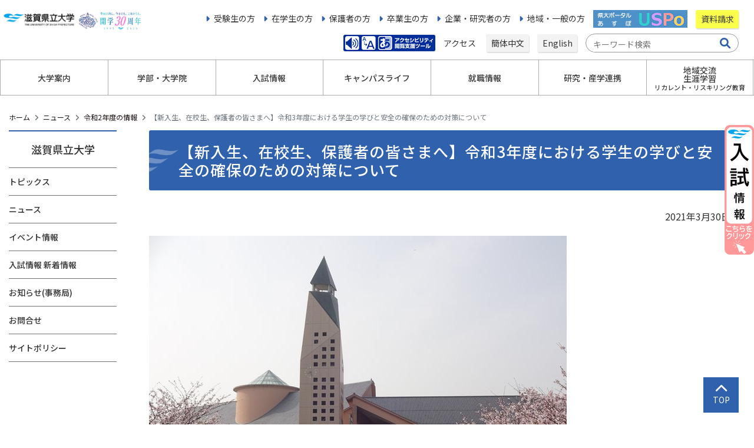

--- FILE ---
content_type: text/html
request_url: https://www.usp.ac.jp/info2/v560.html
body_size: 17285
content:
<!doctype html>
<html lang="ja">
  <head>
  <!-- Google Tag Manager -->
<script>(function(w,d,s,l,i){w[l]=w[l]||[];w[l].push({'gtm.start':
new Date().getTime(),event:'gtm.js'});var f=d.getElementsByTagName(s)[0],
j=d.createElement(s),dl=l!='dataLayer'?'&l='+l:'';j.async=true;j.src=
'https://www.googletagmanager.com/gtm.js?id='+i+dl;f.parentNode.insertBefore(j,f);
})(window,document,'script','dataLayer','GTM-PBFMTM3');</script>
<!-- End Google Tag Manager -->
    <meta charset="utf-8">
<meta http-equiv="X-UA-Compatible" content="IE=edge">
<meta name="viewport" content="width=device-width, initial-scale=1">
<!-- Bootstrap -->
<link href="/css/bootstrap-4.4.1.css" rel="stylesheet">
<link href="/css/common.css" rel="stylesheet">
<link href="/css/template.css" rel="stylesheet">
<link href="/css/all.css" rel="stylesheet">
<link href="/css/megamenu.css" rel="stylesheet">
<link href="/css/import.css" rel="stylesheet">
<link rel="preconnect" href="https://fonts.googleapis.com">
<link rel="preconnect" href="https://fonts.gstatic.com" crossorigin>
<link href="https://fonts.googleapis.com/css2?family=Noto+Sans+JP:wght@400;500;700&display=swap" rel="stylesheet">

    <title>【新入生、在校生、保護者の皆さまへ】令和3年度における学生の学びと安全の確保のための対策について | 滋賀県立大学</title>
    </head>
<body id="article">
<!-- Google Tag Manager (noscript) -->
<noscript><iframe src="https://www.googletagmanager.com/ns.html?id=GTM-PBFMTM3"
height="0" width="0" style="display:none;visibility:hidden"></iframe></noscript>
<!-- End Google Tag Manager (noscript) -->
<div class="wrapper">
<div id="header" class="container-fluid header_nav">
<header class="clearfix">
  <div class="clearfix h-mb">
    <div id="logo" class="float-left ">
              <h1><a href="/"><img src="/img/logo_jp.svg " alt="滋賀県立大学ロゴ" class="w-100"></a></h1>
      <div class="pc_only">
      <a href="https://www.usp.ac.jp/campus/30th-anniversary/index.html"><img src="/items/30tn_banner.jpg" alt="歩みは共に。今までも、これからも。滋賀県立大学開学30周年1995-2025" class="banner30th"></a>
      </div>
</div>
        <!--ハンバーガーメニュー-->
        <div class="header-menu float-right pc_only">
          <div class="header-link">
            <ul class="list-group list-group-horizontal float-right no-list">
            <li class="list-arrow"><a href="/categrry1/">受験生の方</a></li>
              <li class="list-arrow"><a href="/categrry2/">在学生の方</a></li>
              <li class="list-arrow"><a href="/categrry3/">保護者の方</a></li>
              <li class="list-arrow"><a href="/categrry4/">卒業生の方</a></li>
              <li class="list-arrow"><a href="/categrry5/">企業・研究者の方</a></li>
              <li class="list-arrow"><a href="/categrry6/">地域・一般の方</a></li>
              <li><a href="https://unipa.usp.ac.jp/uprx/up/pk/pky001/Pky00101.xhtm" target="_blank"><img src="/img/banner_uspo.png" alt="県大ポータルあすぽ 別ウィンドウで開く" class="w-auto"></a></li>
              <li><a href="/nyushi/senbatsuyoukou/bosyuu_youkou/" class="btn btn-yellow">資料請求</a></li>
            </ul>
          </div>
          <div class="header-link-wrap">
            <ul class="list-group list-group-horizontal float-right no-list">
              <li><a href="javascript:void(0);" id="pt_enable"><img src="/img/btn-easyweb.png" alt="アクセシビリティ閲覧支援ツール" class="list"></a></li>
			  <li><a href="/campus/acs_map/">アクセス&nbsp;</a></li>
            <li><a href="/chinese/" class="btn btn-gray" lang="zh">簡体中文</a></li>
            <li><a href="/english/" class="btn btn-gray" lang="en">English</a></li>
              <li>
		<form action="//www.google.co.jp/search" method="get" target="_blank" class="search_container">
			<input type="hidden" name="pagesize" value="15">
			<input type="hidden" name="hl" value="ja">
			<input type="hidden" name="ie" value="utf8">
			<input type="hidden" name="oe" value="utf8">
			<input type="hidden" name="as_sitesearch" value="https://www.usp.ac.jp/">
			<input type="text" name="query" size="25" border="0" class="search_form" placeholder="キーワード検索" title="検索キーワードを入力">
			<input type="submit" value="&#xf002">
		</form>
              </li>
            </ul>
          </div>
        </div>
      </div>
      <div class="ham-menu global_drawer_menu">
        <input type="checkbox" id="menu-btn-check">
        <label for="menu-btn-check" class="menu-btn"><span></span></label>
        <div class="global_drawer_menu_list">
          <div class="sp_only">
		<form action="//www.google.co.jp/search" method="get" target="_blank" class="search_container">
			<input type="hidden" name="pagesize" value="15">
			<input type="hidden" name="hl" value="ja">
			<input type="hidden" name="ie" value="utf8">
			<input type="hidden" name="oe" value="utf8">
			<input type="hidden" name="as_sitesearch" value="http://www.usp.ac.jp/">
			<input type="text" name="query" size="25" border="0" class="search_form" placeholder="キーワード検索" title="検索キーワードを入力">
			<input type="submit" value="&#xf002">
		</form>
            <div class="row sp_shiryo">
              <div class="col-12 text-center sp_shiryo_col"><a href="/nyushi/senbatsuyoukou/bosyuu_youkou/">
                <div class="sp_shiryo_list"><img src="/img/shiryo1.png" alt=""><br>
                  資料請求</div>
                </a></div>
            </div>
          </div>
<nav class="megamenu" style="visibility:hidden;">
            <ol>
              <li>
                <h2><a href="#">大学案内</a></h2>
                <div class="cols-menu01 accessible-megamenu-panel" aria-expanded="false">
                  <div class="menu-title">
                    <h3><a href="/campus/">大学案内 TOP</a></h3>
                  </div>
                  <div class="sub-cate">
                    <ul class="list-unstyled">
                      <li><a href="/campus/gaiyo/">大学概要</a></li>
                      <li><a href="/campus/cam_map/">キャンパスマップ</a></li>
                      <li><a href="/campus/acs_map/">アクセスマップ</a></li>
                      <li><a href="/campus/publicity/">広報</a></li>
                      <li><a href="/campus/riji/">理事長・学長からのメッセージ</a></li>
                      <li><a href="/campus/rinen/">理念と目的</a></li>
                      <li><a href="/campus/enkaku/">沿革</a></li>
                      <li><a href="/campus/joho/">情報公開</a></li>
                      <li><a href="/campus/30th-anniversary/">開学30周年記念ページ</a></li>
                      <li><a href="/campus/base/">基本情報</a></li>
                      <li><a href="/campus/symbol/">シンボルマーク</a></li>
                      <li><a href="/campus/kouka/">校歌</a></li>
                      <li><a href="/campus/kyouin_koubo/">教員公募</a></li>
                      <li><a href="/campus/town_guide/">タウンガイド</a></li>
                      <li><a href="/campus/soshiki/">大学組織図</a></li>
                      <li><a href="/campus/centers/">附属施設</a></li>
                      <li><a href="/campus/zaimu/">調達・契約について</a></li>
                      <li><a href="/campus/kashidashi/">施設等の貸出</a></li>
                    </ul>
                  </div>
                </div>
              </li>
<li>
              <h2><a href="#">学部・大学院</a></h2>
              <div class="cols-menu02 accessible-megamenu-panel" aria-expanded="false">
                <div class="menu-title">
                  <h3><a href="/gakubu/">学部・大学院 TOP</a></h3>
                </div>
                <div class="sub-cate-row row">
                  <div class="col-12 col-lg-4">
                  <h4><a href="/gakubu/#gakka">学部</a></h4>
                    <ul class="list-unstyled">
                      <li><a href="/gakubu/kankyo/gakubu/">環境科学部</a></li>
                      <li><a href="/gakubu/kogaku/gakubu/">工学部</a></li>
                      <li><a href="/gakubu/jinbun/gakubu/">人間文化学部</a></li>
                      <li><a href="/gakubu/nursing/gakubu/">人間看護学部</a></li>
                    </ul>
                  </div>
                  <div class="col-12 col-lg-4">
                    <h4><a href="/gakubu/#in">大学院</a></h4>
                    <ul class="list-unstyled">
                      <li><a href="/gakubu/kankyo/in/">環境科学研究科</a></li>
                      <li><a href="/gakubu/kogaku/in/">工学研究科</a></li>
                      <li><a href="/gakubu/jinbun/in/">人間文化学研究科</a></li>
                      <li><a href="/gakubu/nursing/in/">人間看護学研究科</a></li>
                    </ul>
                  </div>
                  <div class="col-12 col-lg-4">
                    <h4><a href="/gakubu/#edu">教育情報</a></h4>
                    <ul class="list-unstyled">
                      <li><a href="/gakubu/edu/policy/">3つの方針</a></li>
                      <li><a href="/gakubu/zengaku/">全学共通教育</a></li>
                      <li><a href="/gakubu/tiiki/">地域教育プログラム</a></li>
                      <li><a href="/gakubu/edu/kokusaikouryu/">国際交流・留学情報</a></li>
                      <li><a href="/gakubu/edu/gokan/">単位互換制度</a></li>
                      <li><a href="/gakubu/edu/syllabus/">シラバス</a></li>
                      <li><a href="/gakubu/edu/shikaku/">履修の手引</a></li>
                      <li><a href="/gakubu/edu/jikanwari/">時間割</a></li>
                      <li><a href="/english.html">県大English(英語学習情報)</a></li>
                    </ul>
                  </div>
                </div>
              </div>
            </li>
              <li>
                <h2><a href="#">入試情報</a></h2>
                <div class="cols-menu03 accessible-megamenu-panel" aria-expanded="false">
                  <div class="menu-title">
                    <h3><a href="/nyushi/">入試情報 TOP</a></h3>
                  </div>
                  <div class="sub-cate">
                    <ul class="list-unstyled">
                      <li><a href="/nyushi/news/">入試情報　新着情報一覧</a></li>
                      <li><a href="/nyushi/senbatsuyoukou/">学部入試案内</a></li>
                      <li><a href="/nyushi/open/">オープンキャンパス</a></li>
                      <li><a href="/nyushi/kenkyusei/">研究生・研修員募集案内</a></li>
                      <li><a href="/nyushi/mondai/">入試過去問題(学部)</a></li>
                      <li><a href="/nyushi/sonotasoudan/">受験に関する問い合わせ</a></li>
                      <li><a href="/nyushi/tetsuzuki/">入学手続き関係</a></li>
                      <li><a href="/nyushi/in_nittei/">大学院入試案内</a></li>
                      <li><a href="/nyushi/qanda/">受験生Ｑ＆Ａ</a></li>
                      <li><a href="/nyushi/kamokurisyusei/">科目等履修生募集案内</a></li>
                      <li><a href="/nyushi/toukei/">入試統計</a></li>
                      <li><a href="/nyushi/renkei/">高大連携</a></li>
                    </ul>
                  </div>
                </div>
              </li>
              <li>
                <h2><a href="#">キャンパスライフ</a></h2>
                <div class="cols-menu04 accessible-megamenu-panel" aria-expanded="false">
                  <div class="menu-title">
                    <h3><a href="/life/">キャンパスライフ TOP</a></h3>
                  </div>
                  <div class="sub-cate clearfix">
                    <ul class="list-unstyled">
                      <li><a href="/life/sodan/">学生生活相談・学生相談室・障がい学生支援室</a></li>
                      <li><a href="/edu/koyomi/">学年暦</a></li>
                      <li><a href="/life/jugyoryo/">授業料および減免制度</a></li>
                      <li><a href="/life/shogakukin/">奨学金制度</a></li>
                      <li><a href="/life/geshuku/">下宿について</a></li>
                      <li><a href="/life/arubaito/">アルバイトについて</a></li>
                      <li><a href="/life/fukuri/">福利厚生施設</a></li>
                      <li><a href="/life/kenkan/">健康管理</a></li>
                      <li><a href="/life/club/">クラブ&amp;サークル</a></li>
                      <li><a href="/life/sekuhara/">ハラスメント相談</a></li>
                      <li><a href="/life/hyosyo/">表彰制度</a></li>
                      <li><a href="/life/koenkai/">後援会</a></li>
                      <li><a href="/life/post.html">同窓会（湖風会）</a></li>
                      <li><a href="/life/bosai/">防災</a></li>
                      <li><a href="https://www.lib.usp.ac.jp/drupal/" target="_blank">図書館の利用<span class="sr-only">別ウィンドウで開く</span></a></li>
                    </ul>
                  </div>
                </div>
              </li>
              <li>
                <h2><a href="#">就職情報</a></h2>
                <div class="cols-menu05 accessible-megamenu-panel" aria-expanded="false">
                  <div class="menu-title">
                    <h3><a href="/shushoku/">就職情報 TOP</a></h3>
                  </div>
                  <div class="sub-cate">
                    <ul class="list-unstyled">
                      <li><a href="/shushoku/gaidance/">就職セミナー</a></li>
                      <li><a href="/shushoku/support/">キャリアデザイン室</a></li>
                      <li><a href="/shushoku/onegai/">求人情報</a></li>
                      <li><a href="/shushoku/joho/">卒業生・修了生の進路状況</a></li>
                      <li><a href="/shushoku/toiawase/">問い合わせ</a></li>
                      <li><a href="/shushoku/intern/">インターンシップ</a></li>
                      <li><a href="/shushoku/shien/">就職支援</a></li>
                      <li><a href="/shushoku/fukenbetsu/">出身地別卒業予定者数</a></li>
                      <li><a href="/shushoku/theme/">卒業研究・修士論文テーマ</a></li>
                      <li><a href="/shushoku/goudousetsumeikai/">各種合同説明会</a></li>
                    </ul>
                  </div>
                </div>
              </li>
              <li>
                <h2><a href="#">研究・産学連携</a></h2>
                <div class="cols-menu06 accessible-megamenu-panel" aria-expanded="false">
                  <div class="menu-title">
                    <h3><a href="/kenkyu/">研究・産学連携 TOP</a></h3>
                  </div>
                  <div class="sub-cate">
                    <ul class="list-unstyled">
                      <li><a href="/kenkyu/koubo/">公募情報</a></li>
                      <li><a href="/chiikisangaku/2research/">受託研究・共同研究・学術指導</a></li>
                      <li><a href="/kenkyu/seika/">研究シーズ集</a></li>
                      <li><a href="http://www.usp-local/kenkyu_rinri/" target="_blank">研究倫理教育（学内用）<span class="sr-only">別ウィンドウで開く</span></a></li>
                      <li><a href="/chiikisangaku/4patent/">知的財産</a></li>
                      <li><a href="/kenkyu/sdgsmap/">研究シーズのSDGsマッピング</a></li>
                      <li><a href="http://www.usp-local/kenkyu_sotsuron/" target="_blank">研究論文・紀要・年報の公表（学内用）<span class="sr-only">別ウィンドウで開く</span></a></li>
                      <li><a href="/chiikisangaku/center/">産学連携センター</a></li>
                      <li><a href="http://db.spins.usp.ac.jp/" target="_blank">研究者総覧<span class="sr-only">別ウィンドウで開く</span></a></li>
                      <li><a href="/kenkyu/seido/">研究支援制度・研究申請</a></li>                    
                      <li><a href="/chiikisangaku/venture/">滋賀県立大学発ベンチャー制度</a></li>
                      <li><a href="/campus/centers/ict-center/">地域ひと・モノ・未来情報研究センター</a></li>
                    </ul>
                  </div>
                </div>
              </li>
              <li>
                <h2><a href="#" style="line-height:1" class="recurrent">地域交流<br>生涯学習<br><span style="font-size:1.1rem">リカレント・リスキリング教育</span></a></h2>
                <div class="cols-menu06 accessible-megamenu-panel" aria-expanded="false">
                  <div class="menu-title">
                    <h3><a href="/kouryu/">地域交流 生涯学習 リカレント・リスキリング教育 TOP</a></h3>
                  </div>
                  <div class="sub-cate">
                    <ul class="list-unstyled">
                      <li><a href="/kouryu/kouza/">公開講座・公開講義・学部セミナー</a></li>
                      <li><a href="/kouryu/center/">交流センター</a></li>
                      <li ><a href="/kouryu/jititai/">自治体等との連携協力に関する協定の締結</a></li>
                      <li><a href="/campus/centers/chiikicyosa/">地域共生センター</a></li>
                      <li><a href="/campus/centers/chiikicyosa/z122/">滋賀県立大学 × SDGs Action</a></li>
                      <li><a href="/user/filer_public/19/b0/19b07bac-840e-4dea-bc84-b4ac0b692d56/renkeiguidebook2021all.pdf" target="_blank" class="list_pdf">滋賀県立大学地域連携ハンドブック<span class="sr-only">別ウィンドウで開く</span></a></li>
                      <li><a href="/kouryu/recurrent/">リカレント・リスキリング教育</a></li>
                    </ul>
                  </div>
                </div>
              </li>
            </ol>
          </nav>
          <div class="nav_under sp_only">
            <div class="row nav_under_link">
              <div class="col-6 nav_under_link_col"><a href="/categrry1/">受験生の方</a></div>
              <div class="col-6 nav_under_link_col"><a href="/categrry2/">在学生の方</a></div>
              <div class="col-6 nav_under_link_col"><a href="/categrry3/">保護者の方</a></div>
              <div class="col-6 nav_under_link_col"><a href="/categrry4/">卒業生の方</a></div>
              <div class="col-6 nav_under_link_col"><a href="/categrry5/">企業・研究者の方</a></div>
              <div class="col-6 nav_under_link_col"><a href="/categrry6/">地域・一般の方</a></div>
              <div class="col-6 nav_under_link_col"><a href="https://unipa.usp.ac.jp/uprx/up/pk/pky001/Pky00101.xhtm" target="_blank">県大ポータルUSPo<span class="sr-only">別ウィンドウで開く</span></a></div>
            </div>
          <div class="nav_under_lang"><a href="/chinese/" lang="zh">簡体中文</a> | <a href="/english/" lang="en">English</a> </div>
            <div class="nav_under_SNS"> </div>
          </div>
        </div>
      </div>
    </header>
  </div>

  <div class="container main main-lv3">
  <nav aria-label="breadcrumb">
      <ol class="breadcrumb">
        <li class="breadcrumb-item"><a href="/">ホーム</a></li>    
      <li class="breadcrumb-item"><a href="/info/">ニュース</a></li>
	
	
	
      
      <li class="breadcrumb-item"><a href="/info2/fiscal/2020">令和2年度の情報</a></li>
	
    
    
    
        <li class="breadcrumb-item active" aria-current="page">【新入生、在校生、保護者の皆さまへ】令和3年度における学生の学びと安全の確保のための対策について</li>
      </ol>
    </nav>

    <div class="row col-r">
    <div class="col-lg-2">
        <aside id="side-nav">
          <div class="panel panel-default">
            <div class="panel-heading">
            <h2>滋賀県立大学</h2>
            </div>
            <div class="panel-group" id="navi-Accordion">

            <h3 class="sidenavi-title"><a href="/topics/">トピックス</a></h3>
            <h3 class="sidenavi-title"><a href="/info/">ニュース</a></h3>
            <h3 class="sidenavi-title"><a href="/event/">イベント情報</a></h3>
            <h3 class="sidenavi-title"><a href="/nyushi/news/">入試情報 新着情報</a></h3>
            <h3 class="sidenavi-title"><a href="/campus/jimu_info/jimu/">お知らせ(事務局)</a></h3>
            <h3 class="sidenavi-title"><a href="/toiawase/">お問合せ</a></h3>
            <h3 class="sidenavi-title"><a href="/sitepolicy/">サイトポリシー</a></h3>
      
            </div>
          </div>
        </aside>
      </div>

      <div class="col-lg-10 main-content">
        <main> <!-- 本文 -->
        <h1 class="lv3">【新入生、在校生、保護者の皆さまへ】令和3年度における学生の学びと安全の確保のための対策について</h1>
       
	

	<div class="text-parts"><div class="floatR">2021年3月30日</div>

<div class="clear"> </div>

<p><img  alt="DSC02544.JPG" src="/user/filer_public_thumbnails/filer_public/f4/4b/f44b729a-f20f-4380-ae2b-c407f040bf59/dsc02544.jpg__710x532_q85_subsampling-2.jpg" />








</p>

<p>新入生、在校生、保護者の皆さまへ</p>

<p style="text-align: center;">令和3年度における学生の学びと安全の確保のための対策について</p>

<p style="text-align: right;">滋賀県立大学</p>

<p>いよいよ4月から令和3年度前期授業が始まります。</p>

<p>滋賀県立大学では令和2年度前期は全科目遠隔授業でスタートし、昨年8月からは実験実習科目で対面授業を一部再開、そして10月からの後期は感染防止対策を徹底し、ほぼ全面的に対面授業を再開しました。しかしながら今年1月の全国的な新型コロナウィルス感染症の拡大を踏まえて原則遠隔授業に切り替えたところです。</p>

<p>そして迎える令和3年度の前期は、学生の皆さんの学びと安全をしっかりと確保し、充実したキャンパスライフを過ごして頂けるよう次のような対策を講じた上で、対面による授業を進めて参りますのでお知らせします。</p>

<p>なお、今後も新型コロナウィルス感染症の感染状況等を踏まえ、引き続き状況の変化に的確に対応して参ります。</p>



<h4><strong>1  授業は、感染防止対策を徹底し、原則対面で行います。</strong></h4>

<p style="margin-left: 21.0pt;">令和3年度の授業は、次のような感染防止対策をしっかりと講じて原則対面で行います。</p>

<ul>
	<li style="margin-left: 21pt;">教室の収容率が定員の50％以下となるように教室を割り当てます。</li>
	<li style="margin-left: 21pt;">講義室では前後左右の間隔を開けるよう机に丸いシールを貼り、着席できる座席を明示しています。</li>
	<li style="margin-left: 21pt;">授業におけるソーシャルディスタンス確保のため、受講生の多い一部科目では複数の講義室で同時に受講できるよう教室のAV機器整備を実施しました。今後も取組を進めます。</li>
	<li style="margin-left: 21pt;">各建物や全ての講義室の入口に手指用の消毒液を配置しています。</li>
	<li style="margin-left: 21pt;">授業中も窓、ドアを少し開け常時換気を行います。常時換気が難しい場合は45分に1回のチャイムを目安に10分程度の換気を行うとともに、換気扇を併用するなど換気を徹底しています。</li>
	<li style="margin-left: 21pt;">交流センターホールなど大きな講義室は入口・出口専用を設定します。</li>
	<li style="margin-left: 21pt;">学生の皆さんに感染防止のためのルールの順守をメールや掲示板などで呼びかけています。（項目8参照）</li>
</ul>

<div class="harf floatL center marginT20"><img  alt="r3.1.jpg" src="/user/filer_public_thumbnails/filer_public/c8/78/c878e71d-fcae-499c-9516-c0819ceea290/r31.jpg__710x532_q85_subsampling-2.jpg" />









</div>

<div class="harf floatR center marginT20"><img  alt="r3.2.jpg" src="/user/filer_public_thumbnails/filer_public/6c/2c/6c2cc086-a4f6-4938-8c0a-322b8f9847d6/r32.jpg__710x532_q85_subsampling-2.jpg" />








</div>

<div class="clear"> </div>

<p style="text-align: center;">「前後左右の間隔をあけた授業の様子」</p>

<p style="text-align: center;"> </p>

<div class="harf floatL center marginT20"><img  alt="r3.3.jpg" src="/user/filer_public_thumbnails/filer_public/6f/2e/6f2e3137-a100-4b52-b1f1-2b7696234b93/r33.jpg__710x657_q85_subsampling-2.jpg" />








</div>

<div class="clear"> </div>

<p style="margin-left: 80px;">「丸いシールで座席指定」</p>



<h4><strong>2  今後、再度遠隔授業になった場合に備え必要な基盤等の整備を進めています。</strong></h4>

<p style="margin-left: 21.0pt;">令和3年度途中で、新型コロナウィルス感染症の再拡大により遠隔授業への切替えを余儀なくされた場合に備えて、次のようなネットワーク等の基盤整備を行いました。</p>

<ul>
	<li style="margin-left: 21pt;">学生や保護者の皆さんに対して、今後の遠隔授業実施に備えてパソコンや通信環境の整備を呼びかけています。なお、このような受講環境を整備することが難しい学生には、ノートパソコンやモバ イルルーターの貸し出しを行っています。（通信サービスの契約は各自で行ってください。）</li>
	<li style="margin-left: 21pt;">より効果的な遠隔授業の実施のため、学内ネットワークの通信容量を拡張しました。</li>
	<li style="margin-left: 21pt;">ネット環境がない学生への対応等のため講義室（共通講義棟：A4棟）のWi-Fi環境の整備を進めています。</li>

</ul>

<h4><strong>3  安心安全なキャンパスライフ確保のため学内施設では様々な感染防止対策を実施しています。 </strong></h4>

<p>【生協カフェテリア・ショップ】</p>

<ul>
	<li style="margin-left: 21pt;">カフェテリア入口には手指用消毒液を設置しています。</li>
	<li style="margin-left: 21pt;">室内の湿度を上げるため加湿器を設置しています。</li>
	<li style="margin-left: 21pt;">カフェテリアは、座席数を減らすとともに出入口は動線の交差をなるべく避けるため、入口・出口専用を設定し、メニューごとの列の区分とソーシャルディスタンス確保の措置（足跡マーク設置）をしています。</li>
	<li style="margin-left: 21pt;">昼間の集中を避けるため、学生ホールは昼の間は食事専用としています。また、交流センターのホワイエに100席の食事スペースを設けるとともに、同所で弁当やパンの販売を実施しています。</li>
	<li style="margin-left: 21pt;">カフェテリア、学生ホール、交流センターホワイエの全てのテーブルには遮蔽板を設置し、「黙食」の注意喚起をしています。</li>
	<li style="margin-left: 21pt;">ショップにも入口・出口専用を設定し、ソーシャルディスタンス確保の措置（足跡マーク設置）をしています。また、入店人数が30名程度を超えた場合はショップの外で間隔をあけて並んで待っていただくこととしています。</li>
</ul>

<p>【施設全体】</p>

<ul>
	<li style="margin-left: 21pt;">学生の出入りの多い講義棟や各学部棟、学生センター、交流センターなどに自動測定体温計を設置しています。（同窓会により寄贈）</li>
	<li style="margin-left: 21pt;">感染リスクを最小限に抑えるためトイレの洋式化、非接触型設備等への改修工事を順次進めます。</li>
</ul>

<div class="harf floatL center marginT20"><img  alt="r3.4.png" src="/user/filer_public_thumbnails/filer_public/0a/16/0a160a29-6283-4ecf-8a00-e1cceed6a1b2/r34.png__710x532_q85_subsampling-2.png" />








</div>

<div class="harf floatR center marginT20"><img  alt="r3.5.png" src="/user/filer_public_thumbnails/filer_public/ff/bc/ffbc4bbf-17f0-40c2-bd90-2a7cafe1e084/r35.png__710x533_q85_subsampling-2.png" />








</div>

<div class="clear"> </div>

<p style="text-align: center;">「座席を減らして遮蔽板を設けた食堂（左：カフェテリア、右：ナシェリア）」</p>

<p style="text-align: center;"> </p>

<div class="harf floatL center marginT20"><img  alt="r3.6.png" src="/user/filer_public_thumbnails/filer_public/84/be/84befa9d-a1a2-471b-be2c-6a1f3f80976f/r36.png__710x533_q85_subsampling-2.png" />








</div>

<div class="harf floatR center marginT20"><img  alt="r3.7.png" src="/user/filer_public_thumbnails/filer_public/71/5f/715f9088-2fdd-493e-a599-d6efaed39de2/r37.png__710x545_q85_subsampling-2.jpg" />








</div>

<div class="clear"> </div>

<p style="text-align: center;">左：「昼食専用のスペースとした交流センターホワイエ」、右「黙食」の注意喚起表示</p>

<p style="text-align: center;"> </p>

<p><img  alt="r3.8.jpg" src="/user/filer_public_thumbnails/filer_public/ef/7d/ef7d1567-e362-4285-a76a-465fc5504faf/r38.jpg__710x416_q85_subsampling-2.jpg" />








</p>

<p style="text-align: center;">「入口出口の専用設定と手指用消毒液の設置」</p>

<p style="text-align: center;"> </p>

<div class="harf floatL center marginT20"><img  alt="r3.9.jpg" src="/user/filer_public_thumbnails/filer_public/4f/7c/4f7cb54c-d5a4-4e13-a4c5-f60e6c38b7e9/r39.jpg__710x532_q85_subsampling-2.jpg" />








</div>

<div class="harf floatR center marginT20"><img  alt="r3.10.jpg" src="/user/filer_public_thumbnails/filer_public/e3/92/e39215ef-9623-4b1f-87cd-cedd4c3dd558/r310.jpg__710x532_q85_subsampling-2.jpg" />








</div>

<div class="clear"> </div>

<p style="text-align: center;">左：「加湿器」、右：「自動測定体温計」</p>



<h4><strong>4  図書館を安心して積極的、効果的に利用できるよう対策を行います。</strong></h4>

<ul>
	<li style="margin-left: 21pt;">利用できる座席数は通常の半分程度に減らしています。</li>
	<li style="margin-left: 21pt;">リモートアクセスサービスに登録すれば学外から電子書籍、電子ジャーナル、データベースの活用ができます。（同窓会によるご支援）</li>
	<li style="margin-left: 21pt;">図書の郵送貸出サービス、文献複写郵送サービスは継続します。</li>
	<li style="margin-left: 21pt;">返却された図書は感染予防のため48時間経過したのちに書棚に戻しています。</li>
	<li style="margin-left: 21pt;">館内でのグループ学習は引き続き禁止します。</li>
	<li style="margin-left: 21pt;">なお、引き続き学内関係者以外の一般の方の図書館利用はご遠慮いただいています。</li>
</ul>

<div class="harf floatL center marginT20"><img  alt="r3.11.jpg" src="/user/filer_public_thumbnails/filer_public/62/a7/62a70945-8779-4607-9441-b64c4b996519/r311.jpg__710x399_q85_subsampling-2.jpg" />








</div>

<div class="harf floatR center marginT20"><img  alt="r3.12.jpg" src="/user/filer_public_thumbnails/filer_public/91/48/91488066-c89d-41a3-a617-e91f07d38f93/r312.jpg__710x400_q85_subsampling-2.jpg" />








</div>

<div class="clear"> </div>

<p style="text-align: center;">「図書館内の座席制限」</p>

<p style="margin-left: 21.0pt;"> </p>

<h4><strong>5  学生の皆さんの悩みや相談にしっかりと対応します。</strong></h4>

<p>【大学による相談窓口】</p>

<p style="margin-left: 21.0pt;">様々な心配や悩みを持ったり、特に新入生の皆さんは慣れない学生生活に不安も多いと思います。学生支援センターでは、よりよい大学生活が過ごせるよう教職員が連携して一人ひとりの支援に努めています。電話やメールでも受け付けていますので、お気軽にご相談ください。</p>

<p style="margin-left: 21.0pt;">学生支援センターではまず、ワンストップサービスの窓口である学生支援センターに連絡いただければ適切な窓口につなぎます。もちろん、それぞれの窓口に直接連絡して頂いても結構です。</p>

<p style="margin-left: 21.0pt;"> </p>

<ul>
	<li style="margin-left: 7pt;">学生支援センター：より良い大学生活がすごせるよう様々な手続きや相談。</li>
	<li style="margin-left: 7pt;">健康管理室：体調が悪い場合や健康に不安がある時。</li>
	<li style="margin-left: 7pt;">学生相談室：カウンセラーへの様々な相談。授業や生活の相談には教職員も一緒に対応。</li>
	<li style="margin-left: 7pt;">学生・就職支援課学生係：奨学金や授業料減免手続き、学籍相談、証明書発行、通信機器貸与等</li>
	<li style="margin-left: 7pt;">学生・就職支援課就職係：進路や就職に関する相談、就職ガイダンス、インターンシップの情報提供・支援（ガイダンスや説明会などは感染拡大の状況によりWEBで実施する場合があります）</li>
	<li style="margin-left: 7pt;">教務課：履修、単位取得、USPoの利用、成績、教育職員免許、資格等の相談</li>
	<li style="margin-left: 7pt;">情報管理室：Office365についての相談</li>
	<li style="margin-left: 7pt;">各教科の教員：授業内容や受講の相談</li>
</ul>

<p style="margin-left: 21.0pt;">相談窓口の一覧は<a href="/user/filer_public/c6/b6/c6b63ec1-cfcb-4212-bcac-18633e50be0e/r33_soudanmadoguchiannnai.pdf" class="pdf" target="_blank">こちら</a>


からご覧頂けます。</p>



<p>【学生団体による新入生相談】</p>

<p style="margin-left: 21.0pt;">滋賀県立大学生協学生委員会「とんがり」や湖風祭実行委員会による新入生の皆さんの相談会が3月および4月に実施される予定です。</p>

<div class="harf floatL center marginT20"><img  alt="r3.13.jpg" src="/user/filer_public_thumbnails/filer_public/5e/d9/5ed9050a-4c23-4e54-94d1-bb16e662d784/r313.jpg__710x544_q85_subsampling-2.jpg" />








</div>

<div class="harf floatR center marginT20"><img  alt="r3.14.jpg" src="/user/filer_public_thumbnails/filer_public/17/4f/174f8e0f-19e4-41ae-8df8-7eaebd2a6b6e/r314.jpg__710x565_q85_subsampling-2.jpg" />








</div>

<div class="clear"> </div>

<p style="text-align: center;">「学生支援センター窓口」</p>

<p style="text-align: center;">遮蔽板を設置しているので安心してお越しください。</p>



<h4><strong>6  安全を確保しつつ様々な課外活動が始まっています。</strong></h4>

<p style="margin-left: 21.0pt;">滋賀県立大学には、学生が組織的かつ自主的に行う課外活動が、公認団体で70団体あり、延べ1,915名（令和2年度）の学生が加入しています。また、本学の特徴的な学生主体の地域貢献活動である「近江楽座」は令和2年度20団体、延べ650人が地域の方々の協力を得ながら一緒になって地域課題解決に取り組んでいます。</p>

<p style="margin-left: 21.0pt;">令和2年度は新型コロナウィルス感染防止のため前期は活動自粛となりました。夏以降「クラブ・サークル活動などの課外活動指針」や「近江楽座活動指針」等により、感染防止対策を徹底した上で活動計画の提出を求め、許可した団体から活動を再開しました。令和3年度も継続して感染防止対策の呼び掛けなど指導・助言をしながら、活動を支援します。</p>

<p style="margin-left: 21.0pt;">4月にはクラブ・サークル活動や近江楽座の説明会を予定しています。</p>

<div class="harf floatL center marginT20"><img  alt="r3.15.png" src="/user/filer_public_thumbnails/filer_public/80/a1/80a12f83-e156-4fca-8d9a-64ab60530b5f/r315.png__710x496_q85_subsampling-2.jpg" />








</div>

<div class="harf floatR center marginT20"><img  alt="r3.16.png" src="/user/filer_public_thumbnails/filer_public/f1/ce/f1ce2dfa-09a1-4322-8c9c-67260c78e61e/r316.png__710x538_q85_subsampling-2.jpg" />








</div>

<div class="clear"> </div>

<p style="text-align: center;">左：「劇団 深夜特急」、右：「女子バスケットボール部」</p>

<div class="harf floatL center marginT20"><img  alt="r3.17.jpg" src="/user/filer_public_thumbnails/filer_public/c3/41/c3411861-61ba-4dfd-bbcc-b13e30da587a/r317.jpg__710x473_q85_subsampling-2.jpg" />








</div>

<div class="clear"> </div>

<p>「近江楽座 ボランティアサークルHarmony文部科学大臣賞受賞知事報告」</p>



<h4><strong>7  新型コロナウィルス感染症に関して、出欠の特別の取扱いを行います。</strong></h4>

<p style="margin-left: 21.0pt;">次の項目に該当する場合は公欠となりますが、このうち（3）～（5）に該当しているが公欠とせず授業を自宅で受講する意思がある場合は自宅受講届を提出し、自宅で受講できます。（この場合の受講は、受講資料の提供、課題の提出、遠隔授業などとなります。）</p>

<p style="margin-left: 21.0pt;">（1）風邪の症状（発熱、のどの痛み、咳、息苦しさ、だるさ（倦怠感））</p>

<p style="margin-left: 21.0pt;">（2）新型コロナウィルス罹患者（症状あり）</p>

<p style="margin-left: 21.0pt;">（3）新型コロナウィルス罹患者（無症状）</p>

<p style="margin-left: 21.0pt;">（4）濃厚接触者（家族罹患者含む）＊濃厚接触者の指定されない場合は、対象外</p>

<p style="margin-left: 21.0pt;">（5）海外からの帰国による自宅待機期間</p>

<p style="margin-left: 21.0pt;">（6）その他（大学が認めた場合）</p>



<h4><strong>8  学生の皆さんへの感染防止対策の呼びかけをしています。</strong></h4>

<p style="margin-left: 21.0pt;">新年度のスタートに向け、在学生の皆さんには改めて、基本的な感染防止（(1)身体的距離の確保、(2)マスクの着用、(3)手洗い）や3密（密集、密接、密閉）を避けること、毎朝の検温・体調確認などを徹底いただくようお願いしています。これらの対策を取り入れた「<a href="/user/filer_public/74/cd/74cd2945-a172-437a-af34-be2b28a5e543/01atarashiidaigakuseikatsugaido_r3.pdf" class="pdf" target="_blank">新しい大学生活ガイド</a>


」や感染した場合等の対応マニュアル・フロー図などの資料は大学ポータルUSPoで配信しています。</p>

<p style="margin-left: 21.0pt;">新入生の皆さんには感染防止の取組についてオリエンテーションで説明しますので、「<a href="/user/filer_public/74/cd/74cd2945-a172-437a-af34-be2b28a5e543/01atarashiidaigakuseikatsugaido_r3.pdf" class="pdf" target="_blank">新しい大学生活ガイド</a>


」を確認しておいてください。</p>

<p style="margin-left: 21.0pt;">このほか、学生の皆さんに配布している新型コロナウイルス感染防止等に関する資料は県大ポータルUSPo（あすぽ）に掲載しています。</p>



<h4><strong>9  今後も引き続き、学生の皆さんの学びや安全確保等のため改善に取り組みます。</strong></h4>

<p style="margin-left: 21.0pt;">令和3年度授業は対面授業でスタートしますが、新型コロナウィルス感染症の拡大状況により再び遠隔授業に移行する可能性も否定できません。今年度の遠隔授業の取組をしっかりと検証し、オンライン授業で効果的で活用できるものは今後の授業で取り入れるなどウィズコロナ・アフターコロナの時代を見据えて学生の皆さんが学びをはじめ充実した学生生活を安心して送れるよう、継続的に改善を図って参ります。</p>
<div class="clear"></div>
	
      
        </main>
      </div>
    </div>
  </div>

    <footer>
<div class="footer-body">
      <div class="footer-title">
        <div>
          <h1>滋賀県立大学</h1>
          <p>〒522-8533 滋賀県彦根市八坂町2500&nbsp;&nbsp;&nbsp;&nbsp;<span>TEL 0749-28-8200&nbsp;&nbsp;&nbsp;&nbsp;FAX 0749-28-8470</span></p>
        </div>
        <div class="footer-sns">
          <div> <a href="https://www.instagram.com/univ_shigapref/" target="_blank"><i class="fa-brands fa-instagram fa-2x"></i>
            <p class="small">Instagram<span class="sr-only">別ウィンドウで開く</span></p>
            </a> </div>
          <div> <a href="https://www.facebook.com/UnivShigaPref" target="_blank"><i class="fa-brands fa-facebook fa-2x"></i>
            <p class="small">Facebook<span class="sr-only">別ウィンドウで開く</span></p>
            </a> </div>
        </div>
      </div>
      <div class="row footer-nav">
        <div class="col-lg-3 col-md-4 col-sm-12">
          <h2><a href="/campus/" class="list-angle">大学案内</a></h2>
        </div>
        <div class="col-lg-3 col-md-4 col-sm-12">
          <h2><a href="/gakubu/" class="list-angle">学部・大学院</a></h2>
        </div>
        <div class="col-lg-3 col-md-4 col-sm-12">
          <h2><a href="/nyushi/" class="list-angle">入試情報</a></h2>
        </div>
        <div class="col-lg-3 col-md-4 col-sm-12">
          <h2><a href="/life/" class="list-angle">キャンパスライフ</a></h2>
        </div>
        <div class="col-lg-3 col-md-4 col-sm-12">
          <h2><a href="/shushoku/" class="list-angle">就職情報</a></h2>
        </div>
        <div class="col-lg-3 col-md-4 col-sm-12">
          <h2><a href="/kenkyu/" class="list-angle">研究・産学連携</a></h2>
        </div>
        <div class="col-lg-3 col-md-4 col-sm-12">
          <h2><a href="/kouryu/" class="list-angle">地域交流・生涯学習</a></h2>
        </div>
      </div>
    </div>
    <ul class="footer-list">
      <li><a href="/sitepolicy/">サイトポリシー</a></li>
      <li><a href="/campus/joho/">情報公開</a></li>
      <li><a href="/sitemap/">サイトマップ</a></li>
      <li><a href="/toiawase/">お問い合わせ</a></li>
      <li><a href="/webaccesibility/">アクセシビリティ方針</a></li>
      <li><a href="/privacypolicy/">プライバシーポリシー</a></li>
    </ul>
    <p class="copy"><span lang="en">Copyright&copy; The University of Shiga Prefecture, All rights reserved.</span></p>
  </footer>
  <a href="/nyushi/senbatsuyoukou/">
    <img width="50" height="220" class="floating-banner" src="/items/nyushi_banner.png" alt="入試情報">
  </a>
<a href="#" id="page-top"><span class="sr-only">トップに戻る</span></a>
</div>
<!-- jQuery (necessary for Bootstrap's JavaScript plugins) --> 
<script src="/js/jquery-3.4.1.min.js"></script> 
<script src="/js/jquery-accessibleMegaMenu.js"></script> 
<!-- Include all compiled plugins (below), or include individual files as needed --> 
<script src="/js/popper.min.js"></script> 
<script src="/js/bootstrap-4.4.1.js"></script> 
<script src="/js/navi.js?ver=012035"></script>
<script src="/js/add.js"></script>
<script id="pt_loader" src="/js/ewbc.min.js"></script>
<script>
$('#page-top').on('click', function() {
  $('html,body').animate({ scrollTop: 0 }, 500);
  this.blur(); //フォーカスを外す
  return false;
});
</script>
  </body>
</html>









--- FILE ---
content_type: text/css
request_url: https://www.usp.ac.jp/css/common.css
body_size: 11731
content:
@charset "UTF-8";
/* color-setting */
a {
  color: #333;
  text-decoration: none;
}
a:hover {
  color: #3061AD;
  text-decoration: underline;
}
main a {
  text-decoration: underline;
}
.clear-float {
	clear:both;
}
/*  a:visited {
    color: #325f95; } */
.no-list {
  list-style: none !important;
}
html {
  font-size: 62.5%;
}
body {
  font-family: 'Noto Sans JP', 'Noto Sans', sans-serif;
  font-size: 1.6rem;
  color: #333;
}
@media screen and (max-width: 1199px) {
  .sp_only {
    display: block;
  }
}
@media screen and (min-width: 1200px) {
  .sp_only {
    display: none !important;
  }
}
@media screen and (max-width: 1199px) {
  .pc_only {
    display: none !important;
  }
}
@media screen and (min-width: 1200px) {
  .pc_only {
    display: block;
  }
}
/* text */
.underline {
	text-decoration:underline;
}
.wrapper {}
.container-fluid {
  padding: 0 !important;
}
/*リスト種類*/
.list-arrow {
  list-style-type: none;
}
.list-arrow:before {
  content: '\f0da';
  font-family: 'Font Awesome 6 Free';
  font-weight: 900;
  color: #3061AD;
  margin-right: 0.5em;
}
.list-angle {
  list-style-type: none;
  margin-left: 1.4rem;
  text-indent: -1.2rem;
}
.list-angle:before {
  content: '\f105';
  font-family: 'Font Awesome 6 Free';
  font-weight: 900;
  color: #3061AD;
  margin-right: 0.5em;
}
.footer-nav .list-angle {
  list-style-type: none;
  margin-left:0;
  text-indent: -1.2rem;
  border-bottom: 1px solid #333;
  padding: 1rem;
  padding-top:0;
  display: block;
  text-align: center;
  font-size: 1.6rem;
}
li.access_map {
  margin-left: 1rem;
}
li.access_map:before {
  content: '\f3c5';
  font-family: 'Font Awesome 6 Free';
  font-weight: 900;
  font-size: 1.6rem;
  color: #3061AD;
  margin-right: 0.3em;
}
/* list-unstyled */
.main-content ol.list-unstyled,
.main-content ul.list-unstyled {
	padding-left:0;
}
.main-content ol.list-unstyled.list-indent,
.main-content ul.list-unstyled.list-indent {
	text-indent:-2rem;
	padding:0 2rem;
}
/*後アイコン*/
/*グローバルメニュー*/
.global_drawer_menu_list {
  margin-bottom: 0;
  background-color: #fff;
  border-top: solid 1px #ACACAC;
  border-bottom: solid 1px #ACACAC;
}
.list-group-horizontal li {
  margin-right: 1.4rem;
  list-style-position: inside;
}
.list-group-horizontal li:last-child {
  margin-right: 0;
}
.content-link div {
  padding: 0 !important;
  margin: 0 !important;
}
main {
  margin: 0 auto;
  padding-top: 0px;
  word-wrap: break-word;
}
.more {
  text-align: center;
}
.more .btn-primary {
  background-color: #fff;
  border: solid #027099 3px;
  border-radius: 6px;
}
.more a.btn {
  width: 40%;
  margin: 3.2rem auto;
  padding: 0.8rem;
  color: #027099;
  display: block;
  font-size: 1.6rem;
}
h1 {
  font-size: 3rem;
  margin-bottom: 2rem;
}
.h1-img {
  text-align: center;
  height: 240px;
  padding-top: 4rem !important;
  padding-bottom: 4rem !important;
}
.h1-img.about {
  background-image: url("../img/bg-abut.png");
}
.h1-img h1 {
  background-color: #fff;
  border-bottom: #027099 20px solid;
  opacity: 0.8;
  width: 580px;
  height: 150px;
  margin: 0 auto;
}
main h1 {
  border-bottom: 3px solid #E9E9E9;
  padding-bottom: 1rem;
  margin-bottom: 3.2rem;
  position: relative;
}
main h1:before {
  content: "";
  position: absolute;
  left: 0;
  bottom: -3px;
  width: 150px;
  height: inherit;
  border-bottom: 3px solid #027099;
}
h2 {
  font-size: 2.6rem;
  margin-bottom: 2rem;
}
main h2 {
  padding-bottom: 1rem;
  margin-bottom: 3.2rem;
  position: relative;
  /* margin-top: 5rem; */
  margin-top: 0;
}
.lead-area h2 {
  border: none;
}
.lead-area h2:before {
  display: none;
}
.lead-area strong {
  font-size: 2rem;
  color: #027099;
}
h3 {
  font-size: 2rem;
  margin-bottom: 2rem;
}
h4 {
  font-size: 1.8rem;
  margin-bottom: 2rem;
  color: #3061AD;
}
h5 {
  font-size: 1.6rem;
  font-weight: bold;
  margin-bottom: 1rem;
}
p, div {
  margin-bottom: 2rem;
}
.sns-btn ul li {
  list-style: none;
}
/*カルーセルメニュー*/
.multi-carousel {
  width: 90%;
  max-width: 1280px;
  margin-right: auto;
  margin-left: auto;
}
.multi-carousel .carousel-inner {
  position: relative;
  width: 95%;
  overflow: hidden;
  margin-left: auto;
  margin-right: auto;
  padding-left: 5px;
  padding-right: 5px;
  margin-bottom: 0;
}
.multi-carousel .carousel-control-next, .multi-carousel .carousel-control-prev {
  width: 30px;
  height: 30px;
  margin-top: auto;
  margin-bottom: auto;
  /*    border-radius: 50%;
    background: white;
    border: solid 1px #3061AD;*/
}
.topics .multi-carousel .carousel-control-next {
  right: -1em;
  top: -20%;
  opacity: 1;
}
.topics .multi-carousel .carousel-control-prev {
  left: -1em;
  top: -20%;
  opacity: 1;
}
.research-area .multi-carousel .carousel-control-next {
  right: -1em;
  top: 0;
  opacity: 1;
}
.research-area .multi-carousel .carousel-control-prev {
  left: -1em;
  top: 0%;
  opacity: 1;
}
.carousel-control-next-icon {
  background-image: url("../img/cr-next.png");
  width: 30px;
  height: 30px;
}
.carousel-control-prev-icon {
  background-image: url("../img/cr-back.png");
  width: 30px;
  height: 30px;
}
.carousel-item {
  margin-bottom: -4rem;
}
#carouselButtons {
	position: absolute;
	top: 80%;
	left: -1em;
	width: 30px;
}
#carouselButtons .btn {
	width: 30px !important;
}
.topics-title {
  text-align: center;
  background-color: #3D6CB4;
  color: #fff;
  width: 50%;
  position: absolute;
  top: 0rem;
  font-size: 1.4rem;
  padding: .5rem;
}
.gakubu {
  width: 70%;
  margin-left: auto;
  margin-right: auto;
  padding-top: 1px;
  padding-bottom: 2rem;
}
.gakubu .row {
  margin-right:0;
  margin-left:0;
}
@media screen and (max-width: 575px) {
	.gakubu .col-12.col-md-6 {
	  padding-left:0;
	  padding-right:0;
	}
}
.gakubu-list {
  display: flex;
  flex-direction: row;
  flex-wrap: wrap;
}
.gakubu-list div {
  max-width: 50%;
  flex: 0 0 50%;
  padding-right: 1rem;
  padding-left: 1rem;
}
.news-area, .news-area-content {
  max-width: 1140px;
  margin-left: auto;
  margin-right: auto;
}
.news-area .card-text {
  flex-grow: 1;
}
.card {
  width: 280px;
  margin:0 auto;
}
img.card-img-top {
  height: 220px;
  object-fit: cover;
  object-position: top;
}
.card-text {
  font-size: 1.4rem;
}
.card-title {
  font-size: 1.4rem;
  font-weight: 700;
}
.card-title-research {
  font-size: 1.4rem;
  font-weight: 700;
  height: 3.8rem;
  line-height: 1.4;
  margin-bottom: 1rem;
}
.home-icon:before {
  content: '\f015';
  font-family: 'Font Awesome 6 Free';
  font-weight: 900;
  margin-right: 0.5em;
  vertical-align: bottom;
}
.news-area .btn {
  margin-left: auto;
  margin-right: auto;
  width: 22rem;
  display: block;
}
.topics .btn {
  margin-left: auto;
  margin-right: auto;
  width: 22rem;
  display: block;
}
/*パンくずリスト*/
.breadcrumb {
  padding-left: 0;
  clear: both;
  list-style: none;
  background: none;
  margin-bottom: 0.5rem;
}
.breadcrumb li {
  display: inline;
  /*横に並ぶように*/
  list-style: none;
  font-size: 1.2rem;
  font-weight: normal;
  /*太字*/
}
.breadcrumb li:last-child:after {
  content: '';
}
.breadcrumb li a {
  text-decoration: none;
  color: #1A1311;
  /*色*/
}
.breadcrumb li a:hover {
  text-decoration: underline;
}
.breadcrumb-item + .breadcrumb-item::before {
  display: inline-block;
  padding-right: 0.8rem;
  font-family: 'Font Awesome 6 Free';
  content: '\f105';
  font-weight: 900;
}
.breadcrumb-item + .breadcrumb-item {
  padding-left: 0.8rem;
}
@media screen and (max-width: 768px) {
  .breadcrumb {
    margin: 0;
  }
}
/* TOPpage */
#top-slide {
  margin-bottom: 30px;
}
#top-slide .carousel-item {
  height: 380px;
}
@media screen and (max-width: 1024px) {
  #top-slide {
    margin-bottom: 0px;
  }
  .ad-area {
    flex-wrap: wrap;
    align-content: flex-start;
  }
  .news-area, .news-area-content {
    max-width: 95%;
  }
  .gakubu {
    width: 90%;
  }
}
#top-slide .carousel-indicators {
  bottom: -55px;
}
#top-slide .carousel-indicators li {
  border-radius: 50%;
  margin: 1px 3px;
  height: 10px;
  max-width: 10px;
  background-color: #666;
  text-indent: -9999px;
}
#top-slide .carousel-control-next, #top-slide .carousel-control-prev {
  width: 5%;
}
#event-topics-list div {
  margin-bottom: 0;
}
#event-topics-list div .event-text {
  background-color: #F3F3F3;
  padding: 1rem;
}
#event-topics-list .carousel-control-prev {
  left: -70px;
  background-color: #027099;
  opacity: 1;
  top: 30%;
  height: 55px;
  width: 44px;
}
#event-topics-list .carousel-control-next {
  right: -70px;
  background-color: #027099;
  opacity: 1;
  top: 30%;
  height: 55px;
  width: 44px;
}
.news-list .nav-pills a {
  color: #2D2E2E;
  padding: 1.6rem 0;
  background-color: #E1F1FE;
  margin-right: 5px;
}
.news-list .nav-pills a:last-child {
  margin-right: 0;
}
.news-list .nav-pills .nav-link.active, .news-list .nav-pills .show > .nav-link {
  background-color: #fff;
  color: #2D2E2E;
  border-top: 3px solid #005AC7;
}
.tab-content {
  padding: 3.2rem;
}
.card-body {
  text-align: left;
}
.topics-list .card-body {
  margin-bottom: 0;
}
.topics-list .card-footer {
  margin-bottom: 0;
}
.banner-list {
  margin: 6.4rem 0;
}
.banner-list h2 {
  background-color: #005AC7;
  color: #fff;
  height: 300px;
  padding-top: 100px;
}
.banner-list ul {
  list-style: none;
  padding: 0;
}
.banner-list ul li {
  margin-bottom: 1rem;
}
.related-link {
  background-color: #E9E9E9;
  padding: 4rem 0;
  margin: 0;
}
.related-link .banner-area {
  margin-bottom: 0;
}
.related-link ul {
  padding: 0;
  margin: 0;
}
.keyword-search {
  margin: 0 auto;
  width: 860px;
}
.keyword-search .s-body {
  padding: 2rem 4rem;
  margin-bottom: 10px;
  background-color: #F5F5F5;
}
.keyword-search .s-label {
  text-align: right;
}
footer {
  text-align: center;
  background-color: #F3F3F3;
  background-image: url("/img/footer.png");
  background-repeat: no-repeat;
  background-position: bottom;
  background-size: cover;
}
footer .footer-body {
  max-width: 1280px;
  margin: 0 auto;
  -webkit-box-sizing: border-box;
  -moz-box-sizing: border-box;
  box-sizing: border-box;
  padding: 3.2rem 3.2rem 1.6rem;
  text-align: left;
  color: #3B3B3B;
}
footer h1 {
  font-size: 2.3rem;
  font-weight: bold;
  margin-bottom: 0.5rem;
}
footer h2 {
  font-size: 1.8rem;
  font-weight: 600;
  margin-bottom: 1em;
}
footer a {
  color: #3B3B3B;
  font-size: 1.4rem;
  line-height: 1.6;
}
footer .copy {
  text-align: center;
  font-size: 1.25rem;
  padding-bottom: 2rem;
  margin-bottom: -2rem;
}
.footer-body ul {
  padding-left: 0.2rem;
  font-size: 1.25rem;
}
.footer-title {
  display: flex;
  justify-content: space-between;
  flex-direction: row;
}
.footer-sns {
  display: flex;
  flex-wrap: wrap;
}
.footer-sns div {
  text-align: center;
  margin: 0 1rem;
}
ul.footer-list {
  display: flex;
  flex-direction: row;
  list-style-type: none;
  justify-content: center;
  flex-wrap: wrap;
  padding-left: 0;
  margin-bottom: 2rem;
}
ul.footer-list li {
  padding: 0 1rem;
  border-right: solid 1px #666;
}
ul.footer-list li:last-child {
  padding: 0 1rem;
  border: none;
}
/*===============木村追記*/
body {
  font-family: 'Noto Sans JP', 'Noto Sans', sans-serif;
}
.bg-blue {
  background-color: rgba(201, 214, 234, 0.25);
}
.bg-gray {
  background-color: #E9E9E9;
  padding: 2rem 0 0.8rem 0;
  margin: 0;
}
.bg-gray .banner-area {
  margin-bottom: 0;
}
.related-link ul {
  padding: 0;
  margin: 0;
}
.h1-img.gakubu {
  background-image: url("../img/head-gakubu.png");
}
/*===============学部用*/
.gakubu-wrapper {
  position: relative;
  width: 100%;
  padding-top: 70px;
}
@media screen and (min-width: 770px) {
  .gakubu-wrapper {
    padding-right: 8%;
    padding-left: 8%;
  }
}
.gakubu-wrapper-inner {
  width: 100%;
  margin: 0 auto;
}
@media screen and (max-width: 1320px) {
  .gakubu-wrapper-inner {
    max-width: 1110px;
  }
}
.top-columns-list {
  display: -webkit-box;
  display: -ms-flexbox;
  display: flex;
  -webkit-box-orient: horizontal;
  -webkit-box-direction: normal;
  -ms-flex-flow: row wrap;
  flex-flow: row wrap;
  -webkit-box-align: center;
  -ms-flex-align: center;
  align-items: center;
  -webkit-box-pack: justify;
  -ms-flex-pack: justify;
  justify-content: space-between;
}
.top-columns-item {
  position: relative;
}
.top-columns-item._item1 {
  width: 60%;
}
.top-columns-item_image-block {
  display: block;
}
._item1 .top-columns-item_figure {
  padding-bottom: 117.98319%;
}
.top-columns-item_figure {
  position: relative;
  display: block;
  width: 100%;
  overflow: hidden;
  border: none;
}
.lazyload-wrapper {
  position: relative;
  background-color: rgba(230, 230, 230, .94);
}
.top-columns-item_img {
  position: absolute;
  top: 0;
  left: 0;
  width: 100%;
  height: 100%;
  -o-object-fit: cover;
  object-fit: cover;
}
.top-columns-item_text-group {
  position: absolute;
  top: 100px;
  left: 20px;
  width: 100%;
  letter-spacing: .04em;
  text-align: center;
  color: white;
}
.top-columns-item_text-group h2 {
  border-bottom: none;
  font-size: 3em;
  margin: 0;
}
.top-columns-item_text-group h2:before {
  border-bottom: none;
}
.top-columns-item_text-group .gakubu-en {
  border-bottom: none;
  font-size: 1.6em;
  letter-spacing: -0.08em;
  margin-top: 1em;
}
.gakubu-en {
  position: relative;
  display: inline-block;
  padding: 0 55px;
}
.top-columns-item._item2 {
  width: 500px;
  left: 500px;
  position: absolute;
  top: 150px;
  letter-spacing: .04em;
  padding: 0.6em 2em 0em 2em;
  background-color: #F6F6F6;
  text-align: left;
  color: white;
  box-shadow: 8px 8px 6px 1px rgba(0, 0, 0, .16);
  font-size: 1.5em;
  color: #707070;
  z-index: 3
}
.top-columns-item_text-group-right1 {}
.green .top-columns-item._item3 {
  background-color: #3C6857;
}
.purple .top-columns-item._item3 {
  background-color: #5C5E7B;
}
.red .top-columns-item._item3 {
  background-color: #925647;
}
.orange .top-columns-item._item3 {
  background-color: #BE853F;
}
.top-columns-item._item3 {
  width: 500px;
  position: absolute;
  top: 230px;
  left: 550px;
  letter-spacing: .04em;
  padding: 3em 1em 1em 1em;
  font-size: 0.8em;
  box-shadow: 8px 8px 6px 1px rgba(0, 0, 0, .16);
  text-align: left;
  color: white;
  z-index: 2
}
.top-columns-item._item4 {
  width: 500px;
  position: absolute;
  top: 370px;
  left: 550px;
  letter-spacing: .04em;
  padding: 3em 1em 1em 1em;
  box-shadow: 8px 8px 6px 1px rgba(0, 0, 0, .16);
  background-color: #FFFFFF;
  text-align: left;
  opacity: 0.88;
  color: #3B3B3B;
  z-index: 2
}
._item4 dl {}
._item4 dl dt {
  font-size: 1.2em;
  margin-left: .5em;
}
._item4 dl dd {
  font-size: 0.8em;
  margin-left: 2em;
  margin-bottom: 3em
}
/*ボタン*/
.top-columns-item_text-group ul {
  margin-top: 5em;
}
.top-columns-item_text-group li {
  list-style-type: none;
}
a.btn-flat {
  position: relative;
  overflow: hidden;
  padding: 1.5rem 6rem;
  border-radius: 0;
  background: #fff;
  opacity: .9;
  border: none;
  width: 78%;
  margin-bottom: 1em;
  z-index: 3;
}
a.btn-flat .gakka-text {
  position: sticky;
  color: #707070;
  font-size: 1.5em;
  z-index: 6;
  width: 100%;
}
a.btn-flat:before {
  position: absolute;
  top: 0;
  left: 0;
  z-index: 4;
  width: 100px;
  height: 100px;
  content: '';
  -webkit-transition: all .5s ease-in-out;
  transition: all .5s ease-in-out;
  -webkit-transform: translateX(-80%) translateY(-23px);
  transform: translateX(-80%) translateY(-23px);
  border-radius: 50%;
}
.green a.btn-flat:before {
  background: #28AAAA;
}
.purple a.btn-flat:before {
  background: #8588B3;
}
.red a.btn-flat:before {
  background: #CF8A79;
}
.orange a.btn-flat:before {
  background: #E7AD64;
}
a.btn-flat:hover .gakka-text {
  color: #fff;
}
a.btn-flat:hover {
  color: #fff;
}
a.btn-flat:hover:before {
  width: 400px;
  height: 400px;
  -webkit-transform: translateX(-1%) translateY(-175px);
  transform: translateX(-1%) translateY(-175px);
}
.fa-position-right {
  z-index: 6;
  position: absolute;
  top: calc(50% - 0.5em);
  right: 1rem;
}
.fa, .fas {
  font-weight: 900;
}
.fa, .far, .fas {
  font-family: "Font Awesome 5 Free";
}
.btn-yellow, a.btn-yellow {
  font-size: 1.4rem;
  color: #333;
  background-color: #F9FF4A;
  box-shadow: 1px 2px 1px 0px rgba(0, 0, 0, 0.12);
}
.btn-yellow:hover, a.btn-yellow:hover {
  color: #333;
  background: #FDFFB7;
}
.btn-gray, a.btn-gray {
  font-size: 1.4rem;
  color: #333;
  background-color: #F3F3F3;
  box-shadow: 1px 2px 1px 0px rgba(0, 0, 0, 0.12);
}
.btn-gray:hover, a.btn-gray:hover {
  color: #333;
  background: #CCCCCC;
}
.voice-area .voice-list {
  width: 85%;
  margin-left: auto;
  margin-right: auto;
  display: block;
}
.voice-area .voice-list .card {
  margin: 0 auto;
  border: none;
}
.voice-area .voice-list .card .card-body {
  background-color: #333333;
  color: #fff;
}
.voice-area .btn {
  border-bottom: solid 1px #707070;
  text-decoration: none;
  margin-left: auto;
  margin-right: auto;
  display: block;
  /*    width: 9em;*/
  background: none;
  box-shadow: none;
}
#mainvisual {
  margin: 0;
}
#mainvisual img {
  width: 100%;
  height: 100%;
  object-fit: cover;
}

@media screen and (max-width:999px){
	#mainvisual img {
		height:70vh;
	}
}

#toppage h2.heading {
  text-align: center;
  font-weight: bold;
  position: relative;
  margin-bottom: 2em;
  margin-top: 3em;
  color: #3061AD;
}
#toppage h2.heading-en {
  margin-bottom: 2.5em;
}
#toppage h2.heading::before {
  width: 0;
  height: 0;
}
#toppage h2.heading::after {
  content: url(/img/shiga.png);
  display: inline-block;
  position: absolute;
  left: 50%;
  margin-right: -50%;
  transform: translate(-50%, -50%);
}
#toppage h2.heading-en::after {
  top: 60%;
}
.heading .heading-small {
  font-size: 0.5em;
}
.flagship-area {
  background-image: url(/img/top-image2.jpg);
  background-size: cover;
  background-position-y: center;
  height: 600px;
}
.flagship-left {
  float: left;
  width: 45%;
  padding-left: 5%;
}
.flagship-left h2 {
  font-weight: bold;
  margin-top: 2em;
  margin-left: 5%;
  padding: 1em 3em 1em 0em;
  width: 75%;
  border: none;
  line-height: 1.5em;
  letter-spacing: 2px;
}
.flagship-left-en h2 {
  font-weight: 700;
  letter-spacing: .6px;
}
.flagship-left .message {
  margin-left: 5%;
  padding-left: 0em;
  width: 75%;
  font-weight: 500;
  font-size: 1.4rem;
}
.flagship-left-en .message {
  font-weight: 500;
  font-size: 1.4rem;
  line-height: 1.7;
}
.flagship-right {
  padding-right: 10%;
  width: 55%;
  float: right;
}
.flagship-right .list {
  margin-top: 3em;
}
/*
.flagship-right .list-col{
margin-bottom:4em;
}
*/
.flagship-right a {
	text-align: center;
	display: flex;
	width: 16em;
	height: 7em;
	color: white;
	outline: 2px solid white;
	outline-offset: -10px;
	padding: 0.2em 0.5em;
	background-size: cover;
	align-items: center;
	justify-content: center;
	margin: 0 auto;
}
@media screen and (max-width: 1200px) {
	.flagship-right a {
		width: 14em;
		height: 7em;
	}
}
@media screen and (max-width: 576px) {
	.flagship-right a {
		width: 12em;
		height: 7em;
	}
}
@media screen and (max-width: 428px) {
	.flagship-right a {
		width: 10em;
		height: 7em;
	}
}
.flagship-right-en {
  margin-top: 5%;
}
.flagship-right-en a {
  font-weight: 500;
}
.flagship-area .vi1, .flagship-area .vi2, .flagship-area .vi3, .flagship-area .vi4, .flagship-area .vi5, .flagship-area .vi6 {}
.flagship-area .vi1 a {
  background-image: url(/img/vi1.png);
}
.flagship-area .vi2 a {
  background-image: url(/img/vi2.png);
}
.flagship-area .vi3 a {
  background-image: url(/img/vi3.png);
}
.flagship-area .vi4 a {
  background-image: url(/img/vi4.png);
}
.flagship-area .vi5 a {
  background-image: url(/img/vi5.png);
}
.flagship-area .vi6 a {
  background-image: url(/img/vi6.png);
}
.rakuichi-area {
  width: 100%;
  height: 100%;
  background-image: url(/img/top-rakuichi.png);
  background-size: contain;
  padding-top: 3rem !important;
  padding-bottom: 3rem !important;
}
.rakuichi-area .rakuichi-circle {
  width: 23em;
  height: 23em;
  margin-left: auto;
  margin-right: auto;
  display: block;
  background-color: #fff;
  border-radius: 50%;
}
.rakuichi-area .rakuichi-circle .rakuichi-text {}
.rakuichi-area .rakuichi-circle h3 {
  margin-top: 21px;
  font-size: xxx-large;
  padding-top: 1.6em;
}
.rakuichi-area .rakuichi-circle rt {
  font-size: 25%;
}
.research-area {
  max-width: 1280px;
}
.research-title {
  display: flex;
  justify-content: space-between;
  flex-direction: row;
}
.research-left {
  width: 30%;
  margin-bottom: -2rem;
}
.research-left h2 {
  font-weight: bold;
  margin-top: 2em;
  /*	padding:1em 3em 1em 3em;*/
  width: 80%;
  border: none;
  line-height: 1.5em;
}
.research-right .message {
  margin-top: 6.5em;
  font-size: .8em;
  line-height: 1.7;
  width: 90%;
}
.research-main .card {
  width: 100%;
  padding-top: 3rem;
  padding-left: 10%;
  padding-right: 10%;
  box-shadow: 1px 3px 20px -6px rgba(0, 0, 0, 0.2);
}
.research-main .card .card-title {}
.research-main .card .card-sdgs {
  margin-bottom: 0.5em;
}
.research-main .card .card-sdgs img {
  width: 4rem;
  margin-right: 0.4rem;
}
.research-main .card .card-photo {
  margin-bottom: 0.5em;
}
.research-main .card .card-body {
  padding: 0;
}
.research-main .btn {
  width: 28rem;
  display: block;
  margin-top: 4rem;
}
.research-button {
display: flex;
justify-content: center;
gap: 2rem;
margin: 0 2rem;
}
.link-area {
  padding-top: 5rem;
}
.link-area .row {
  display: flex;
}
.link-area .link-b {
  margin-left: 1px;
  margin-right: -7px;
}
.link-area .link-b a {
 text-decoration:none;
}
.link-area .link-b .link-b-box {
  left: 0.5em;
}
.link-area .link-t img {
  width: 80%;
  /*width:150px;
height:150px;*/
}
.link-area .link-b .btn {
  width: 96%;
  height: 6em;
  display: table;
  border-radius: 0px;
  position: relative;
}
.link-area .link-b img {
  max-width: 80%;
  max-height: 4.5em;
  top: 50%;
  left: 50%;
  margin-right: -50%;
  transform: translate(-50%, -50%);
  position: absolute;
}
.link-area .link-b p {
  display: table-cell;
  vertical-align: middle;
  font-size: 1.5em;
  color: #3061AD;
  font-weight: bold;
}
.double_line {
  display: inline-block;
  position: relative;
  padding: 5px;
  border: solid 1px #3061AD; /* 内枠のスタイル */
}
.double_line::before {
  content: "";
  position: absolute;
  top: -12px;
  bottom: -12px;
  left: -12px;
  right: -12px;
  border: solid 2px #3061AD; /* 外枠のスタイル */
  z-index: -1;
}
.col-five-1, .col-five-2, .col-five-3, .col-five-4 {
  position: relative;
  min-height: 1px;
  padding-left: 0px;
  padding-right: 0px;
}
.col-five-1 {
    width: 16.6%;
    flex: 0 0 16.6%;
    float: left;
}
.col-five-2 {
  width: 40%;
  flex: 0 0 40%;
  float: left;
}
.col-five-3 {
  width: 60%;
  flex: 0 0 60%;
  float: left;
}
.col-five-4 {
  width: 80%;
  flex: 0 0 80%;
  float: left;
}
.nyushi-area {
  margin-top: 7em;
  width: 90%;
  margin-left: auto;
  margin-right: auto;
}
@media screen and (max-width: 768px) {
	.nyushi-area {
		margin-top: 4em;
	}
}
.ad {
  border: solid 1px #D1D1D1;
  margin-bottom: 8rem;
}
.ad-title {
  display: flex;
  background-color: #F3F3F3;
  padding: 0.8rem 2rem 0 3rem;
}
h2.ad-h2 {
  margin-bottom: 0;
  font-size: 1.8rem;
  font-weight: 700;
  width: 160px;
}
.ad-text {
  font-size: 1.4rem;
  margin-top: 2px;
  margin-bottom: 0;
}
.ad-area {
  display: flex;
  padding: 0 3rem;
  margin-bottom: 0;
  column-gap: 4rem;
  flex-wrap: wrap;
}
.green .gakubu-en {
  background: linear-gradient(transparent 25%, #28AAAA 50%, transparent 25%);
}
.purple .gakubu-en {
  background: linear-gradient(transparent 25%, #8588B3 50%, transparent 25%);
}
.orange .gakubu-en {
  background: linear-gradient(transparent 25%, #E7AD64 50%, transparent 25%);
}
.red .gakubu-en {
  background: linear-gradient(transparent 25%, #CF8A79 50%, transparent 25%);
}
/*タブ付きボックス*/
/* ▼タブ機能の掲載領域の装飾(※必須ではありません) */
.tabbox {
  margin: 0px;
  padding: 1em;
  background-color: #fff;
}
/* ▼タブ機能を制御するラジオボタン(非表示にする) */
.tabbox input {
  /* display: none; */
  width: 1px;
  height: 1px;
  margin: -1px;
  overflow: hidden;
  padding: 0;
  border: 0;
  position: absolute;
}
/* ▼タブ(共通装飾＋非選択状態の装飾) */
.tab {
  width: 16.25%;
  display: inline-block;
  border-style: none;
  padding: 0.75em 1em;
  color: black;
  background-color: #EAEAEA;
  font-weight: 400;
  font-size: 1.5rem;
}
/* ▼タブにマウスポインタが載った際の装飾 */
.tab:hover {
  background-color: #4DBE9;
  cursor: pointer;
}
/* ▼チェックが入っているラジオボタンの隣にあるタブの装飾(＝選択状態のタブ) */
input:checked + .tab {
  color: white;
  background-color: #3061AD;
  position: relative;
  z-index: 10;
}
/* ▼タブの中身(共通装飾＋非選択状態の装飾) */
.tabcontent {
  display: none;
  margin-top: -1px;
  padding: 1em 0 0em 0;
  position: relative;
  z-index: 0;
  background-color: #fff;
}

/* 入試情報トップ */
.tabbox.nyushi {
  margin: 0px;
  padding: 0;
  background-color: #fff;
  border: 1px solid #D1D1D1;
}
.tabbox.nyushi label {
  margin:0;
  padding:0;
}
/* ▼タブ(共通装飾＋非選択状態の装飾) */
.tabbox.nyushi .tab {
  width: 50%;
  display: inline-block;
  border-style: none;
  padding: 0.75em 1em;
  color: black;
  background-color: #EEF2F8;
  font-weight: 400;
  font-size: 1.5rem;
}
.tabbox.nyushi input:checked + .tab {
    color: #333;
    background-color: #fff !important;
}
.tabbox.nyushi .tabcontent {
  padding:2rem;
}
/* ▼チェックが入っているラジオボタンに対応するタブの中身を表示する */
#tabcheck1:checked ~ #tabcontent1 {
  display: block;
}
#tabcheck2:checked ~ #tabcontent2 {
  display: block;
}
#tabcheck3:checked ~ #tabcontent3 {
  display: block;
}
#tabcheck4:checked ~ #tabcontent4 {
  display: block;
}
#tabcheck5:checked ~ #tabcontent5 {
  display: block;
}
#tabcheck6:checked ~ #tabcontent6 {
  display: block;
}
.tabcontent ul {
  width: 100%;
}
.tabcontent li {
  display: flex;
  padding: 15px;
  border-bottom: none;
}
@media screen and (max-width: 768px) {
	.tabcontent li {
	  display: block;
	}
	.tabcontent .day {
	    text-align:left;
	}
}
.tabcontent .day {
  margin: 0 2em;
}
.tabcontent .label {
  text-align: center;
  background-color: #3D6CB4;
  border-radius: 2px;
  color: #fff;
  padding: 4px 10px;
  margin: 0 2em;
  width: 5em;
}
.tabcontent .text {
  margin: 0 2em;
  text-align: left;
}
.btn-blue {
  font-size: 1em;
  /*margin-top:2em;*/
  margin-bottom: 4em;
  width: 80%;
  height: 3em;
  border: 2px solid #3D6CB4;
  border-radius: 0;
  color: #3D6CB4;
}
.btn-blue2 {
  font-size: 1em;
  height: 3em;
  border: 2px solid #3D6CB4;
  border-radius: 0;
  color: #3D6CB4;
  padding: 0 4rem;
}
.btn-blue:hover, .btn-blue:focus, .btn-blue2:hover, .btn-blue2:focus {
  background-color: #3D6CB4;
  border-color: #3D6CB4;
  color: #fff;
  text-decoration: none;
}
.heading {
  margin-top: 2em;
}
.important-box {
  /*table*/
  width: 100%;
  border: 5px solid #D80000;
}
.important-box .important-title {
  /*th*/
  background: #D80000;
  font-size: 16px;
  color: #fff;
  font-weight: 700;
  text-align: center;
  width: 20%;
}
.important-box .important-innr {
  /*td*/
  padding-left: 1rem;
}
.important-box .important-list {
  margin-top: 1rem;
}
.important-box .important-item {
  list-style-type: none;
  position: relative;
}
.important-box .important-item .important-day {
  display:inline;
  margin-bottom: 0.5rem;
}
.important-box .important-item .important-link .important-bulletin-message {
  margin-bottom: 0.5rem;
  margin-left:2rem;
  display:inline;
}
@media screen and (max-width:767px) {
	.important-box .important-item .important-day {
	  display:block;
	}
	.important-box .important-item .important-link .important-bulletin-message {
	  margin-left:0;
	  display:block;
	}
}
a.important-link {
  text-decoration: underline;
}
.important-item:before {
  content: '・';
  position: absolute;
  margin-left: -20px;
}
.card-title-en {
  font-size: 1.4rem;
  font-weight: 600;
}
.card-text-en {
  font-size: 1.4rem;
}
#page-top {
  width: 60px;
  height: 60px;
  position: fixed;
  right: 2%;
  bottom: 20px;
  background: #3061AD;
}
#page-top::before {
  font-family: 'Font Awesome 5 Free';
  font-weight: 900;
  content: '\f077';
  color: #fff;
  position: absolute;
  top: 4px;
  bottom: 0;
  right: 0;
  left: 0;
  text-align: center;
  font-size: 2.2rem;
}
#page-top::after {
  content: 'TOP';
  color: #fff;
  position: absolute;
  top: 28px;
  right: 0;
  left: 0;
  text-align: center;
  font-size: 1.4rem;
}
/*第三階層ページ用*/
/* #article追記 */
main h1.lv3, #article main h1 {
  background: url(/img/h1-lv3.png) no-repeat left -50px bottom 50%;
  background-size: auto 40px;
  background-color: #3061AD;
  padding: 2rem 2rem 2rem 5rem;
  border-radius: 3px;
  color: #fff;
  font-size: 2.6rem;
  font-weight: 500;
  letter-spacing: 0.1rem;
  border-bottom: none;
}
main h1.lv3:before, #article main h1:before {
  border-bottom: none;
}
main h2.lv3, #article main h2 {
  position: relative;
  background: rgba(201, 214, 234, 0.32);
  font-size: 2rem;
  font-weight: 500;
  padding: 1.5rem 5rem;
  border-left: none;
  margin-bottom: 2rem;
}
main h2.lv3:before, #article main h2:before {
  position: absolute;
  top: 25%;
  left: 20px;
  width: 4px;
  height: 50%;
  content: '';
  border-radius: 3px;
  background: #3061AD;
}
main h3.lv3, #article main h3 {
  border-bottom: solid 3px #3061AD;
  padding: 1rem 0 1rem 0.8rem;
}
p.lv3, #article p {
  /* margin: 0 0 3.2rem 2rem; */
  margin: 0 0 2rem 0;
  /* text-align: justify; */
}
#article dl {
  margin: 0 0 2rem 0;
}
.main-lv3 {
  padding-top: 2rem;
}
.content-lv3 {
  margin-top: 3rem;
  margin-bottom: 8rem;
}
@media screen and (max-width: 1112px) {
  img.card-img-top {
    height: auto;
  }
  #toppage img.card-img-top {
    height: 220px;
  }
  .research-title {
    margin-left: auto;
    margin-right: auto;
    width: 85%;
  }
  .research-left {
    width: 40%;
  }
  .research-right .message {
    width: 100%;
  }
}
@media screen and (max-width:1024px) {
  .tab {
    width: 15.45%;
    font-size: 1.4rem;
  }
}
@media only screen and (max-width:991px) {
  .important-box {}
  .important-box .important-title, .important-box .important-innr {
    display: block;
    width: 100%;
  }
  .tab {
    width: 31.2%;
  }
  .research-left {
    width: 80%;
  }
  .col-five-1 {
    width: 50%;
    flex: 0 0 50%;
  }
  .link-area .row {
    width: 80%;
    margin-left: auto;
    margin-right: auto;
  }
  .link-area .link-t img {
    width: auto;
  }
}
@media screen and (max-width: 768px) {
  .top-columns-item {
    position: static;
  }
  .top-columns-item._item1 {
    width: 100%;
    margin-bottom: 0;
  }
  .top-columns-item._item2, .top-columns-item._item3, .top-columns-item._item4 {
    margin-bottom: 0;
    width: 100%;
    position: static;
  }
  .top-columns-item_text-group ul {
    margin-left: -60px;
  }
  .top-columns-item_text-group li {
    width: 120%;
  }
  footer h1 {
    font-size: 1.8rem;
  }
  footer p {
    font-size: 1.4rem;
  }
  .footer-title {
    flex-direction: column;
  }
  .footer-title p span {
    display: inline-block;
  }
  .footer-sns {
    margin: -2rem 0 -1rem;
  }
  .footer-sns div {
    margin: 0 1rem 0 0;
  }
}
@media screen and (max-width: 767px) {
  .nyushi-area {
    width: 100%;
  }
  .nyushi-area .nyushi-all .row {
    margin-right: 0px;
    margin-left: 0px;
  }
  .nyushi-area .nyushi-all .row ul {
    padding-right: 1em;
    padding-left: 1em;
  }
}
.nyushi-all {
  margin-left: auto;
  margin-right: auto;
  max-width: 1200px;
}
.nyushi-area .nyushi-title {
  background: url("/img/top-nyushi.jpg");
  display: flex;
  flex-direction: column;
  justify-content: center;
  align-items: center;
  height: 250px;
}
.nyushi-area .nyushi-title h2 {
  color: #fff;
  font-size: 3.8rem;
  margin-bottom: 1rem;
  letter-spacing: 2px;
}
.nyushi-area .nyushi-date {}
.nyushi-news {
  margin-top: 1px;
}
.nyushi-news a{
  text-decoration:none;
}
.nyushi-area .nyushi-news ul {
  list-style-type: none;
  font-size: 1.4rem;
}
.nyushi-area .nyushi-news ul li {
  padding-top: 1em;
  list-style-type: none;
  border-top: solid 1px #333;
}
.nyushi-area .nyushi-news ul li:last-child {
  border-bottom: solid 1px #333;
}
.nyushi-area .nyushi-news .nyushi-date {
  margin-bottom: 0.4em;
  font-weight: 700;
}
.nyushi-area .nyushi-title .detail .button {
  display: inline-block;
  cursor: pointer; /* カーソル形状 */
  transition: .3s; /* なめらか変化 */
}
.nyushi-area .nyushi-title .detail .button:hover {
  transform: scale(1.1, 1.1); /* 拡大 */
}
.detail {
  background: #fff;
  padding: 0.75rem 4.8rem;
  cursor: pointer; /* カーソル形状 */
}
.detail:hover {
  text-decoration: none;
  background: transparent;
  outline: solid 2px #fff;
  outline-offset: -2px;
}
.detail:hover a {
  color: #fff;
  text-decoration: none;
}
.detail a {
  font-weight: 500;
  color: #575660;
}
/*■■■flagship■■■*/
@media screen and (max-width: 950px) {
  .flagship-area {
    height: 100%;
  }
  .flagship-left, .flagship-right {
    padding-left: 5%;
    padding-right: 5%;
    float: none;
    width: 100%;
  }
  .flagship-left h2 {
    width: 100%;
  }
  .flagship-left .message {
    width: 100%;
  }
}
@media screen and (max-width: 768px) {
  .flagship-left .message {
    width: 90%;
  }
}
@media screen and (max-width: 576px) {
  ul.important-list {
    padding-left: 2rem;
    padding-right: 1rem;
  }
  .nyushi-area .nyushi-title {
    margin-left: 2rem;
    margin-right: 2rem;
  }
  .tabbox {
    padding: 0;
  }
  .tab {
    font-size: 1.3rem;
    padding: 0.75em 0.2em;
  }
  .gakubu {
    width: 100%;
  }
  .gakubu-list {
    flex-direction: column;
  }
  .gakubu-list div {
    max-width: 100%;
    padding-right: 0;
    padding-left: 0;
  }
  .bg-blue {
    background-color: #fff;
  }
  .research-title {
    flex-direction: column;
    align-items: center;
  }
  .research-right .message {
    margin-top: 0;
  }
  .research-left h2 {
    width: auto;
  }
  .research-right .message {
    font-size: .9em;
  }
  .link-area .row {
    width: auto;
  }
  .link-area .link-t img {
    width: 90%;
  }
  .link-area .link-b p {
    font-size: 1.3em;
  }
  .link-area .link-b img {
    max-width: 90%;
  }
  .ad-area {
    column-gap: 1rem;
    padding: 0 1rem 0 1.75rem;
  }
  .ad-banner {
    flex: 0 0 48%;
    max-width: 48%;
  }
  h2.ad-h2 {
    width: 120px;
  }
  .ad-title {
    padding: 0.75rem 1rem 0 1.5rem;
  }
  .ad-text {
    font-size: 1.25rem;
    margin-top: 3px;
  }
  ul.footer-list {
    justify-content: flex-start;
    margin-left: 1.6rem;
    margin-right: 0.5rem;
  }
  ul.footer-list li {
    margin-bottom: 1rem;
  }
}
a.link, a.file, .file a {
  text-decoration: underline;
}
/* table */
table {
    margin-bottom: 1rem;
    color: #212529;
}
table th {
    text-align: center;
    font-weight:bold;
    background-color: #F3F3F3;
}
/* table-responsive */
@media screen and (max-width: 1199px) {
  .table-responsive {
    overflow-x: auto;
  }
  .table-responsive table {
    min-width: 640px;
    margin: 0 10px 50px;
  }
  .table-responsive table td {
    border-top: solid 1px #ccc;
    border-bottom: solid 1px #ccc;
  }
  .table-responsive table td table {
    width: auto !important;
  }
}
.table th, .table td {
  vertical-align: middle;
}
/* 学部色分け */
/* 環境科学部 */
#article #kankyo h1 {
	background-color: #077B7A;
}
#article #kankyo h2,
#article #kankyo h3,
#article #kankyo h4,
#article #kankyo h5{
	color: #077B7A;
}
#article #kankyo h2 {
	background: rgba(26,121,126, 0.06);
}
#article #kankyo h2:before {
	background: #077B7A;
}
#article #kankyo h3 {
	border-bottom: solid 3px #077B7A;
}
#article #kankyo .menu ul li a {
	background-color: rgba(26,121,126, 0.3);
}
#article #kankyo .menu ul li a:hover,
#article #kankyo .menu ul li a:active{
	text-decoration: underline;
}
#article main#kankyo .table-type2 th {
	background-color: #077B7A;
}
#article #kankyo .point_box {
	background-color: #077B7A;
}
/* 工学部 */
#article #kogaku h1 {
	background-color: #6c7199;
}
#article #kogaku h2,
#article #kogaku h3,
#article #kogaku h4,
#article #kogaku h5{
	color: #6c7199;
}
#article #kogaku h2 {
	background: rgba(87,95,159, 0.06);
}
#article #kogaku h2:before {
	background: #6c7199;
}
#article #kogaku h3 {
	border-bottom: solid 3px #6c7199;
}
#article #kogaku .menu ul li a {
	background-color: rgba(87,95,159, 0.3);
}
#article #kogaku .menu ul li a:hover,
#article #kogaku .menu ul li a:active{
	text-decoration: underline;
}
#article main#kogaku .table-type2 th {
	background-color: #6c7199;
}
#article #kogaku .point_box {
	background-color: #6c7199;
}
/* 人間文化学部 */
#article #jinbun h1 {
	background-color: #bc5455;
}
#article #jinbun h2,
#article #jinbun h3,
#article #jinbun h4,
#article #jinbun h5{
	color: #bc5455;
}
#article #jinbun h2 {
	background: rgba(213,104,61,0.06);
}
#article #jinbun h2:before {
	background: #bc5455;
}
#article #jinbun h3 {
	border-bottom: solid 3px #bc5455;
}
#article #jinbun .menu ul li a {
	background-color: rgba(213,104,61,0.3);
}
#article #jinbun .menu ul li a:hover,
#article #jinbun .menu ul li a:active{
	text-decoration: underline;
}
#article main#jinbun .table-type2 th {
	background-color: #bc5455;
}
#article #jinbun .point_box {
	background-color: #bc5455;
}
/* 人間看護学部 */
#article #nursing h1 {
	background-color: #a25f11;
}
#article #nursing h2,
#article #nursing h3,
#article #nursing h4,
#article #nursing h5{
	color: #a25f11;
}
#article #nursing h2 {
	background: rgba(221,128,41,0.06);
}
#article #nursing h2:before {
	background: #a25f11;
}
#article #nursing h3 {
	border-bottom: solid 3px #a25f11;
}
#article #nursing .menu ul li a {
	background-color: rgba(221,128,41,0.3);
}
#article #nursing .menu ul li a:hover,
#article #nursing .menu ul li a:active{
	text-decoration: underline;
}
#article main#nursing .table-type2 th {
	background-color: #a25f11;
}
#article #nursing .point_box {
	background-color: #a25f11;
}
/* 人間看護学部 */
#article #nursing h1 {
	background-color: #a25f11;
}
#article #nursing h2,
#article #nursing h3,
#article #nursing h4,
#article #nursing h5{
	color: #a25f11;
}
#article #nursing h2 {
	background: rgba(221,128,41,0.06);
}
#article #nursing h2:before {
	background: #a25f11;
}
#article #nursing h3 {
	border-bottom: solid 3px #a25f11;
}
#article #nursing .menu ul li a {
	background-color: rgba(221,128,41,0.3);
}
#article #nursing .menu ul li a:hover,
#article #nursing .menu ul li a:active{
	text-decoration: underline;
}
#article main#nursing .table-type2 th {
	background-color: #a25f11;
}
#article #nursing .point_box {
	background-color: #a25f11;
}
body#editor-input-content {
	padding: 10px !important;
}
/* iframe */
iframe[src*="youtube.com"] {
  width: 100%; /* 任意の横幅を指定 */
  height: auto;
  aspect-ratio: 16/9;
}
iframe.res {
  width: 100%; /* 任意の横幅を指定 */
  height: auto;
  aspect-ratio: 16/9;
}
.search_container input[type="submit"]:focus {
  outline: 2px solid #000;
  outline-offset: -2px;
}

.flagship-area a:focus {
  outline: 2px solid #000;
  outline-offset: -2px;
}

.btn.btn-gray:focus {
  outline: 2px solid #000;
  outline-offset: -2px;
}

.carousel-control-prev:focus {
  outline: 2px solid #000;
  outline-offset: -2px;
}

.carousel-control-next:focus {
  outline: 2px solid #000;
  outline-offset: -2px;
}
/* EWBC */
#pt_control_base + .wrapper #header {
	margin-top:54px;
}
#pt_control_base + .wrapper .cate-title {
	margin-top:218px;
}
#pt_control_base + .wrapper .container.main {
	margin-top:218px;
}
#pt_control_base + .wrapper .cate-title + .container.main {
	margin-top:0;
}
@media print {
	body {
		width: 1600px !important;
		zoom: .8;
		margin-top:0 !important;
	}
	.sp_only {
		display: none !important;
	}
	.header_nav {
		position: relative !important;
	}
	#page-top,#side-nav {
		display:none !important;
	}
	img,.card,section {
		break-inside: avoid;
	}
}
.research-main .btn.btn-blue {
	width: 32rem;
}
/* フローティングバナー */
.floating-banner {
  position: fixed; 
  z-index: 99999; 
  bottom: 40%;
  right: 0;
}

.research-main .btn.btn-blue {
	width: 32rem;
	line-height:1;
}

/* フォーム 項目の説明 */
p.muted {
	white-space: pre-line;
	padding-top: calc(0.375rem + 1px);
}

/* 大バナー */
button.splide__toggle {
    position: absolute;
    bottom: 0;
    background-color: transparent;
    border: none;
    left: calc(50% - 95px);
}

--- FILE ---
content_type: text/css
request_url: https://www.usp.ac.jp/css/import.css
body_size: 5551
content:
/********************************/
/*style.css���*/
/*�����N�֘A*/
.newslist dd .pdf {
  background-image: url("/img/main/link-pdf.png");
  padding-left: 1.4em;
  text-decoration: none;
  background-position: left center;
  background-repeat: no-repeat;
}
#topics a.pdf {
  background-image: url("/img/main/link-pdf.png");
  padding-left: 1.4em;
  text-decoration: none;
  background-position: left center;
  background-repeat: no-repeat;
}
topics .linkmenu a {
  display: block;
  border-bottom: dotted 1px #AAA;
  padding: 5px 0 5px 1.4em;
  margin: 5px 0;
}
topics a.word {
  background-image: url("/img/main/link-word.png");
  padding-left: 1.4em;
  text-decoration: none;
  background-position: left center;
  background-repeat: no-repeat;
}
topics a.excel {
  background-image: url("/img/main/link-excel.png");
  padding-left: 1.4em;
  text-decoration: none;
  background-position: left center;
  background-repeat: no-repeat;
}
main a.link {
  background: url("/img/list-icon-right.png") no-repeat left center;
  padding-left: 2rem !important;
  text-decoration: none;
}
.table-type2 td a {
  display: block;
  padding: 5px;
}
main a.pdf {
  background-image: url("/img/main/link-pdf.png");
  padding-right: 2rem;
  background-position: right center;
  background-repeat: no-repeat;
}
main a.pdf:hover {
  text-decoration: underline;
}
.table-type2 td a {
  display: block;
  padding: 5px;
  text-decoration: none;
}
main a.blank {
  background-image: url("/img/main/blank2.png");
  padding-right:2rem;
  background-position: right center;
  background-repeat: no-repeat;
}
main .linkmenu a {
  display: block;
  border-bottom: dotted 1px #AAA;
  padding: 5px 2rem 5px 0;
  margin: 5px 0;
}
main a.word {
  background-image: url("/img/main/link-word.png");
  padding-right: 2rem;
  background-position: right center;
  background-repeat: no-repeat;
}
main a.excel {
  background-image: url("/img/main/link-excel.png");
  padding-right: 2rem;
  background-position: right center;
  background-repeat: no-repeat;
}
main .table-type2 th a {
  background-repeat: no-repeat;
  background-position: left center;
  padding-right: 16px;
}
main .table-type2 td a {
  display: block;
  padding: 5px;
  background: url(/img/list-icon-right.png) no-repeat left 0.5em center;
  padding-left: 1.5em !important;
  text-decoration: none;
}
main .table-type2 td a:hover {
  text-decoration: underline;
}
main .table-type2 td p {
  margin: 5px;
}
main dl.accodions dt, main dl.noaccodions dt {
  font-weight: bold;
  margin: 10px 0;
  background-position: right center;
  background-repeat: no-repeat;
}

/* �G�f�B�^ */
a.pdf {
  background-image: url("/img/main/link-pdf.png") !important;
  padding-right: 2rem;
  background-position: right center !important;
  background-repeat: no-repeat !important;
}
a.pdf:hover {
  text-decoration: underline;
}
a.blank {
  background-image: url("/img/main/blank2.png") !important;
  padding-right:2rem;
  background-position: right center !important;
  background-repeat: no-repeat !important;
}
a.word {
  background-image: url("/img/main/link-word.png") !important;
  padding-right: 2rem;
  background-position: right center !important;
  background-repeat: no-repeat !important;
}
a.excel {
  background-image: url("/img/main/link-excel.png") !important;
  padding-right: 2rem;
  background-position: right center !important;
  background-repeat: no-repeat !important;
}

/*PDF�_�E�����[�h*/
main .pdfdown {
  background-color: #ddd;
  margin: 20px 0px 10px 0px;
  padding: 5px 5px 5px 5px;
  text-align: center;
}
main img {
  max-width: 100%;
  height: auto !important;
}
main div img:not(.noauto) {
  /* width: auto; */
  max-width: 100%;
  height: auto !important;
}
main div img.noauto {
  max-width: 100%;
  height: auto !important;
}
main .w220 img {
  width: 100%;
  height: auto !important;
}
main .w160 img {
  width: 100%;
  height: auto !important;
}
@media only screen and (max-width:1199px) {
	main .w220 img {
	  width: auto !important;
	}
	main .w160 img {
	  width: auto !important;
	}
}
main div p {
  line-height: 1.5;
}
main > p {
  margin-bottom: 5px;
}
main ul li {
  line-height: 1.5;
}
main .center {
  text-align: center;
}
main .border-gray {
  border: solid 1px #CCC;
  padding: 15px;
}
main .border-bottom-gray {
  border-bottom: solid 1px #CCC;
  padding: 20px 10px 10px 10px;
}
.w100pr table {
  width: 100%;
}
/*PC���ʗp*/
.backglay {
  background-color: #eee;
}
.backglay p {
	padding: 1rem;
}
.wakuglay {
  border: solid 1px #AAA;
}
.wakured {
  border: solid 1px #FF0000;
}
.wakublue {
  border: solid 1px #415E91;
}
/*�{�b�N�X��*/
.harf {
  /* width: 345px; */
  width: 49%;
}
.w700 {
  width: 700px;
}
	.w690 {
	  width: 690px;
	}
	.w680 {
	  width: 680px;
	}
	.w670 {
	  width: 670px;
	}
	.w660 {
	  width: 660px;
	}
	.w650 {
	  width: 650px;
	}
	.w640 {
	  width: 640px;
	}
	.w630 {
	  width: 630px;
	}
	.w620 {
	  width: 620px;
	}
	.w610 {
	  width: 610px;
	}
	.w600 {
	  width: 600px;
	}
	.w590 {
	  width: 590px;
	}
	.w580 {
	  width: 580px;
	}
	.w570 {
	  width: 570px;
	}
	.w560 {
	  width: 560px;
	}
	.w550 {
	  width: 550px;
	}
	.w540 {
	  width: 540px;
	}
	.w530 {
	  width: 530px;
	}
	.w520 {
	  width: 520px;
	}
	.w510 {
	  width: 510px;
	}
.w500 {
  /* width: 500px; */
	width:64%;
}
	.w490 {
	  width: 490px;
	}
	.w480 {
	  width: 480px;
	}
	.w470 {
	  width: 470px;
	}
	.w460 {
	  width: 460px;
	}
.w450 {
  width: 62%;
}
	.w440 {
	  width: 440px;
	}
	.w430 {
	  width: 430px;
	}
	.w420 {
	  width: 420px;
	}
	.w410 {
	  width: 410px;
	}
	.w400 {
	  width: 400px;
	}
	.w390 {
	  width: 390px;
	}
	.w380 {
	  width: 380px;
	}
	.w370 {
	  width: 370px;
	}
	.w360 {
	  width: 360px;
	}
	.w350 {
	  width: 350px;
	}
	.w340 {
	  width: 340px;
	}
	.w330 {
	  width: 330px;
	}
	.w320 {
	  width: 320px;
	}
	.w310 {
	  width: 310px;
	}
.w300 {
  width: 300px;
}
	.w290 {
	  width: 290px;
	}
	.w280 {
	  width: 280px;
	}
	.w270 {
	  width: 270px;
	}
	.w260 {
	  width: 260px;
	}
	.w250 {
	  width: 250px;
	}
.w240 {
  width: 240px;
}
	.w230 {
	  width: 230px;
	}
.w220 {
  width: 31%;
}
colgroup.w220,th.w220,td.w220 {
	width:220px;
}
.w220 img {
  width: 100% !important;
}
.w210 {
  width: 210px;
}
.w200 {
  width: 34%;
}
colgroup.w200,th.w200,td.w200 {
	width:200px;
}
.w190 {
  width: 190px;
}
.w180 {
  width: 180px;
}
.w170 {
  width: 170px;
}
.w160 {
  /* width: 160px; */
	width:23%;
}
colgroup.w160,th.w160,td.w160 {
	width:160px;
}
.w150 {
  width: 150px;
}
.w140 {
  width: 140px;
}
.w130 {
  width: 130px;
}
.w120 {
  width: 120px;
}
.w110 {
  width: 110px;
}
.w100 {
  width: 100px;
}
.w90 {
  width: 90px;
}
.w85 {
  width: 85px;
}
.w80 {
  width: 80px;
}
.w70 {
  width: 70px;
}
.w60 {
  width: 60px;
}
.w50 {
  width: 50px;
}
.w40 {
  width: 40px;
}
.w30 {
  width: 30px;
}
.w100pr {
  width: 100%;
}
.w220s {
  width: 31%;
}
colgroup.w220s,th.w220s,td.w220s {
	width:220px;
}
.w160s {
  width: 160px;
}
.h150 {
  height: 150px;
}
.w220-mLR {
  width: 31%;
  margin: 10px 10px 10px 10px;
}
.w220-mLR img {
  width: 100% !important;
}
colgroup.w220-mLR,th.w220-mLR,td.w220-mLR {
	width:200%;
}
@media only screen and (max-width:790px) {
	.harf {
		width: 100%;
	}
	.w160 {
	  /* width: 160px; */
		width:100%;
	}
	colgroup.w160,th.w160,td.w160 {
		width:160px;
	}
	.w500 {
	  /* width: 500px; */
		width:100%;
	}
	.w450 {
	  width: 100%;
	}
	.w220 {
	  width: 100%;
	}
	colgroup.w220,th.w220,td.w220 {
		width:220px;
	}
	.w200 {
	  width: 100%;
	}
	colgroup.w200,th.w200,td.w200 {
		width:200px;
	}
	.w220s {
	  width: 100%;
	}
	colgroup.w220s,th.w220s,td.w220s {
		width:220px;
	}
}
/*�]��*/
.marginR30 {
  margin-right: 30px;
}
.marginR25 {
  margin-right: 25px;
}
.marginR23 {
  margin-right: 23px;
}
.marginR20 {
  margin-right: 20px;
}
.marginR15 {
  margin-right: 15px;
}
.marginR10 {
  margin-right: 10px;
}
.marginR5 {
  margin-right: 5px;
}
.marginL30 {
  margin-left: 30px;
}
.marginL25 {
  margin-left: 25px;
}
.marginL23 {
  margin-left: 23px;
}
.marginL20 {
  margin-left: 20px;
}
.marginL15 {
  margin-left: 15px;
}
.marginL10 {
  margin-left: 10px;
}
.marginL5 {
  margin-left: 5px;
}
.marginT50 {
  margin-top: 50px;
}
.marginT40 {
  margin-top: 40px;
}
.marginT30 {
  margin-top: 30px;
}
.marginT25 {
  margin-top: 30px;
}
.marginT20 {
  margin-top: 20px;
}
.marginT15 {
  margin-top: 15px;
}
.marginT10 {
  margin-top: 10px;
}
.marginT5 {
  margin-top: 5px;
}
.marginB20 {
  margin-bottom: 20px;
}
.marginB15 {
  margin-bottom: 15px;
}
.marginB10 {
  margin-bottom: 10px;
}
.marginB5 {
  margin-bottom: 5px;
}
/*��荞��*/
.floatL {
  float: left;
}
.floatR {
  float: right;
}
.clear {
  clear: both;
  height: 1px;
  overflow: hidden;
  padding: 0;
  margin: 0;
}
/* ���X�|���V�u�Ή� */
@media only screen and (max-width:790px) {
  .floatL {
    float: none;
  }
  img.floatL {
    display:block;
    margin-bottom:1rem;
  }
  img.floatR {
    display:block;
    margin-bottom:1rem;
  }
  .floatL.marginL30, .floatL.marginL25, .floatL.marginL23, .floatL.marginL20, .floatL.marginL15, .floatL.marginL10, .floatL.marginL5,
  .floatR.marginL30, .floatR.marginL25, .floatR.marginL23, .floatR.marginL20, .floatR.marginL15, .floatR.marginL10, .floatR.marginL5{
    margin-left: 0;
  }
  .floatR {
    float: none;
  }
  .floatR.marginR30, .floatR.marginR25, .floatR.marginR23, .floatR.marginR20, .floatR.marginR15, .floatR.marginR10, .floatR.marginR5,
  .floatL.marginR30, .floatL.marginR25, .floatL.marginR23, .floatL.marginR20, .floatL.marginR15, .floatL.marginR10, .floatL.marginR5{
    margin-right: 0;
  }
}
/*�\��*/
.no-pc {
  display: none;
}
.pcnowrap {
  white-space: nowrap;
}
.nowrap {
  white-space: nowrap;
}
/*����*/
.pctextcenter {
  text-align: center;
}
.pctextright {
  text-align: right;
}
/*�t�H���g�T�C�Y*/
.font12 {
  font-size: 0.86em;
}
.font13 {
  font-size: 0.93em;
}
.font14 {
  font-size: 1em;
}
.font15 {
  font-size: 1.07em;
}
.font16 {
  font-size: 1.14em;
}
.font18 {
  font-size: 1.23em;
}
.font20 {
  font-size: 1.43em;
}
.font24 {
  font-size: 1.71em;
}
main .textcolor_pink {
  color: #ffafbb;
}
main .textcolor_pink2 {
  background-color: #ffafbb;
}
/*�]��*/
.padding0 {
  padding: 0
}
.padding5 {
  padding: 5px;
}
.padding10 {
  padding: 10px;
}
.padding15 {
  padding: 15px;
}
.padding20 {
  padding: 20px;
}
/*�����F*/
.red {
  color: #e30;
}
.green {
  color: #481;
}
.yellow {
  color: #fe0;
}
.orange {
  color: #f70;
}
.blue {
  color: #148;
}
.purple {
  color: #418;
}
/*�i��*/
.danraku p {
  display: block;
  margin: 0 0 15px 0 !important;
  margin-left: 1em !important;
  text-indent: -1em !important;
}
.danraku15 p {
  display: block;
  margin: 0 0 10px 0 !important;
  margin-left: 1.5em !important;
  text-indent: -1.5em !important;
}
.danraku2 p {
  display: block;
  margin: 0 0 10px 0 !important;
  margin-left: 2em !important;
  text-indent: -2em !important;
}
.danraku25 p {
  display: block;
  margin: 0 0 10px 0 !important;
  margin-left: 2.5em !important;
  text-indent: -2.5em !important;
}
.icon_link {
  background-image: url("/img/list-icon-right.png");
  padding-right: 2rem;
  background-position: right center;
  background-repeat: no-repeat;
  border-bottom: dotted 0px #fff;
}
.icon_pdf {
  background-image: url("/img/main/link-pdf.png");
  padding-right: 2rem;
  background-position: right center;
  background-repeat: no-repeat;
  border-bottom: dotted 0px #fff;
}
.icon_blank {
  background-image: url("/img/main/blank2.png");
  padding-right: 2rem;
  background-position: right center;
  background-repeat: no-repeat;
  border-bottom: dotted 0px #fff;
}
.icon_word {
  background-image: url("/img/main/link-word.png");
  padding-right: 2rem;
  background-position: right center;
  background-repeat: no-repeat;
  border-bottom: dotted 0px #fff;
}
.icon_excel {
  background-image: url("/img/main/link-excel.png");
  padding-right: 2rem;
  background-position: right center;
  background-repeat: no-repeat;
  border-bottom: dotted 0px #fff;
}
main .icon_link {
  background-image: url("/img/list-icon-right.png");
  padding-right: 2rem;
  background-position: right center;
  background-repeat: no-repeat;
  border-bottom: dotted 0px #fff;
}
main .icon_pdf {
  background-image: url("/img/main/link-pdf.png");
  padding-right: 2rem;
  background-position: right center;
  background-repeat: no-repeat;
  border-bottom: dotted 0px #fff;
}
main .icon_blank {
  background-image: url("/img/main/blank2.png");
  padding-right: 2rem;
  background-position: right center;
  background-repeat: no-repeat;
  border-bottom: dotted 0px #fff;
}
main .icon_word {
  background-image: url("/img/main/link-word.png");
  padding-right: 2rem;
  background-position: right center;
  background-repeat: no-repeat;
  border-bottom: dotted 0px #fff;
}
main .icon_excel {
  background-image: url("/img/main/link-excel.png");
  padding-right: 2rem;
  background-position: right center;
  background-repeat: no-repeat;
  border-bottom: dotted 0px #fff;
}
main .linkmenu img {
  text-decoration: none;
}
/*��{�e�[�u��*/
div.divtable {
  display: table;
  border-collapse: collapse;
}
div.divtable .tr {
  display: table-row;
}
div.divtable .th {
  display: table-cell;
  padding: 5px;
}
div.divtable .td {
  display: table-cell;
  padding: 5px;
}
main .divtable .td{font-size: 1.5rem;line-height:1.5;padding:15px;}
main .divtable .th{font-size: 1.5rem;line-height:1.5;padding:15px;}

.bg-kankyo {
  background-color: #077b7a;
  color: #FFF;
}
.bg-kogaku {
  background-color: #6c7199;
  color: #FFF;
}
.bg-jinbun {
  background-color: #bc5455;
  color: #FFF;
}
.bg-nursing {
  background-color: #a25f11;
  color: #FFF;
}
.border-gr {
  border: solid 1px #AAA;
}
.border-bottom-wite .tr {
  border-top: solid 2px #FFF;
}
.bg-gr {
  background-color: #999;
  color: #FFF;
}
table caption {
  width: 1px;
  height: 1px;
  overflow: hidden;
  background: transparent;
  text-indent: -9999px;
}
.table-type1 table {
  border-collapse: collapse;
}
.table-type1 th {
  background-color: #DDD;
  border: solid 1px #AAAAAA;
  padding: 5px;
  vertical-align: top;
  empty-cells: show;
}
.table-type1 td {
  border: solid 1px #AAAAAA;
  padding: 5px;
  vertical-align: top;
  empty-cells: show;
}
.table-type1 caption {
  text-align: right;
}
.table-type1 .right {
  text-align: right;
}
.table-type1 .goukei {
  background-color: #f5f3ce;
}
.table-type1 .goukei2 {
  background-color: #eeeeee;
}
#main .table-type2 .bg-kankyo {
  background: none;
}
#main .table-type2 .bg-kogaku {
  background: none;
}
#main .table-type2 .bg-jinbun {
  background: none;
}
#main .table-type2 .bg-nursing {
  background: none;
}
.table-type2 table {
  border-collapse: separate;
  border-spacing: 2px 2px;
}
.table-type2 th {
  padding: 5px;
  vertical-align: top;
  font-weight: bold;
  empty-cells: show;
}
.table-type2 td {
  vertical-align: top;
  empty-cells: show;
}
.table-type2 caption {
  text-align: right;
}
.table-type2 table tbody tr:first-of-type td {
  border-top: 1px dotted #656565;
}
.table-type2 table tbody tr:last-of-type td {
  border-bottom: 1px dotted #656565;
}
.table-type2 table tbody tr td.border_bottom {
  border-bottom: 1px dotted #656565;
}
.table-type2 table tbody tr td.border_right {
  border-right: 1px dotted #656565;
}
.kintou table {
  table-layout: fixed;
}
table.table-type1 {
  border-collapse: collapse;
}
table.table-type1 th {
  background-color: #DDD;
  border: solid 1px #AAAAAA;
  padding: 5px;
  vertical-align: top;
  empty-cells: show;
}
table.table-type1 td {
  border: solid 1px #AAAAAA;
  padding: 5px;
  vertical-align: top;
  empty-cells: show;
}
table.table-type1 caption {
  text-align: right;
}
table.table-type1 .right {
  text-align: right;
}
table.table-type1 .goukei {
  background-color: #f5f3ce;
}
table.table-type1 .goukei2 {
  background-color: #eeeeee;
}
#main table.table-type2 .bg-kankyo {
  background: none;
}
#main table.table-type2 .bg-kogaku {
  background: none;
}
#main table.table-type2 .bg-jinbun {
  background: none;
}
#main table.table-type2 .bg-nursing {
  background: none;
}
table.table-type2 {
  border-collapse: separate;
  border-spacing: 2px 2px;
}
table.table-type2 th {
  padding: 5px;
  vertical-align: top;
  font-weight: bold;
  empty-cells: show;
}
table.table-type2 td {
  vertical-align: top;
  empty-cells: show;
}
table.table-type2 caption {
  text-align: right;
}
table.table-type2 tbody tr:first-of-type td {
  border-top: 1px dotted #656565;
}
table.table-type2 tbody tr:last-of-type td {
  border-bottom: 1px dotted #656565;
}
table.table-type2 tbody tr td.border_bottom {
  border-bottom: 1px dotted #656565;
}
table.table-type2 tbody tr td.border_right {
  border-right: 1px dotted #656565;
}
table.kintou {
  table-layout: fixed;
}
#main table td span {
  line-height: 1.5;
}
#main table td {
  line-height: 1.5;
}
.table-all1 table {
  border-collapse: collapse;
}
.table-all1 th {
  background-color: #DDD;
  border: solid 1px #AAAAAA;
  padding: 5px;
  vertical-align: top;
  empty-cells: show;
}
.table-all1 td {
  background-color: #fff;
  border: solid 1px #AAAAAA;
  padding: 5px;
  vertical-align: top;
  empty-cells: show;
}
.table-all1 caption {
  text-align: right;
}
.table-all1 .table-cell1 {
  background-color: #FFFFAA;
}
.table-all1 .table-cell2 {
  background-color: #077b7a;
  color: #FFF;
}
.table-all1 .table-cell3 {
  background-color: #6c7199;
  color: #FFF;
}
.table-all1 .table-cell4 {
  background-color: #bc5455;
  color: #FFF;
}
.table-all1 .table-cell5 {
  background-color: #a25f11;
  color: #FFF;
}
.table-all2 table {
  border-collapse: collapse;
}
.table-all2 th {
  background-color: #077b7a;
  color: #FFF;
  border: solid 1px #AAAAAA;
  padding: 5px;
  vertical-align: top;
  empty-cells: show;
}
.table-all2 td {
  background-color: #FFF;
  border: solid 1px #AAAAAA;
  padding: 5px;
  vertical-align: top;
  empty-cells: show;
}
.table-all2 caption {
  text-align: right;
}
.table-all2 .bg-cell {
  background-color: #ddd;
}
.table-all2 .table-cell2 {
  background-color: #5fc1c7;
}
.table-all3 table {
  border-collapse: collapse;
}
.table-all3 th {
  background-color: #6c7199;
  color: #FFF;
  border: solid 1px #AAAAAA;
  padding: 5px;
  vertical-align: top;
  empty-cells: show;
}
.table-all3 td {
  background-color: #FFF;
  border: solid 1px #AAAAAA;
  padding: 5px;
  vertical-align: top;
  empty-cells: show;
}
.table-all3 caption {
  text-align: right;
}
.table-all3 .bg-cell {
  background-color: #ddd;
}
.table-all3 .table-cell3 {
  background-color: #989fcf;
}
.table-all4 table {
  border-collapse: collapse;
}
.table-all4 th {
  background-color: #bc5455;
  color: #FFF;
  border: solid 1px #AAAAAA;
  padding: 5px;
  vertical-align: top;
  empty-cells: show;
}
.table-all4 td {
  background-color: #FFF;
  border: solid 1px #AAAAAA;
  padding: 5px;
  vertical-align: top;
  empty-cells: show;
}
.table-all4 caption {
  text-align: right;
}
.table-all4 .bg-cell {
  background-color: #ddd;
}
.table-all4 .table-cell4 {
  background-color: #f5b090;
}
.table-all5 table {
  border-collapse: collapse;
}
.table-all5 th {
  background-color: #a25f11;
  color: #FFF;
  border: solid 1px #AAAAAA;
  padding: 5px;
  vertical-align: top;
  empty-cells: show;
}
.table-all5 td {
  background-color: #FFF;
  border: solid 1px #AAAAAA;
  padding: 5px;
  vertical-align: top;
  empty-cells: show;
}
.table-all5 caption {
  text-align: right;
}
.table-all5 .bg-cell {
  background-color: #ddd;
}
.table-all5 .table-cell5 {
  background-color: #f9c385;
}
/*ul���e�[�u��*/
ul.ultable {
  display: table;
}
ul.ultable li {
  display: table-cell;
  padding: 10px 1px;
  vertical-align: middle;
}
#main ul.ultable li {
  padding-left: 0;
  text-indent: 0;
}
#main ul.ultable li:before {
  display: none;
}
/*dl�e�[�u��*/
div.dltable {
  display: table;
  border-collapse: collapse;
}
div.dltable dl {
  display: table-row;
}
div.dltable dt {
  display: table-cell;
  border: solid 1px #AAA;
  vertical-align: top;
  padding: 2px;
  vertical-align: middle;
}
div.dltable dd {
  display: table-cell;
  vertical-align: top;
  padding: 2px;
  vertical-align: middle;
}
/********************************/
/*s-color.css���*/
main .table-type2 tr {
  background: none;
}
main .table-type2 th {
  background-color: #3378a1;
  color: #FFF;
}
main .table-type2 th a {
  display: block;
  color: #FFF;
  font-weight: bold;
  text-decoration: none;
  background-image: url("../images/main/link.png");
  padding-right: 1.5em;
  background-position: right center;
  background-repeat: no-repeat;
}
main .table-type2 th a:hover {
  background-color: #3378a1;
}
main .table-type2 td {
  color: #3378a1;
}
main .table-type2 td a:hover {
  background-color: #DDF7F9;
}
main .table-type2 td a {
  color: #3378a1;
  background-image: url("/img/list-icon-right.png");
  text-decoration: none;
}
main .table-type2 .bg-kankyo th {
  background-color: #077b7a;
  color: #FFF;
}
main .table-type2 .bg-kankyo th a {
  height: 100%;
  color: #FFF;
  font-weight: bold;
  text-decoration: none;
  background-image: url("../images/main/link-kankyo2.png");
}
main .table-type2 .bg-kankyo th a.white_arrow {
  background: url("/img/list-icon-white.svg") no-repeat left 1em center;
  padding-left: 2em;
}
main .table-type2 .bg-kankyo th a:hover {
  background-color: #2BCAD3;
}
main .table-type2 .bg-kankyo td {
  color: #444;
  vertical-align: middle;
}
main .table-type2 .bg-kankyo td.mark {
  background: url(../images/main/circle-kankyo.png) no-repeat left 5px center;
  padding-left: 1.1em;
}
main .table-type2 .bg-kankyo td a:hover {
  background-color: #DDF7F9;
}
main .table-type2 .bg-kankyo td a {
  color: #077b7a;
  background-image: url("/img/list-icon-right.png");
  text-decoration: none;
}
main .table-type2 .bg-kogaku th {
  background-color: #6c7199;
  color: #FFF;
}
main .table-type2 .bg-kogaku th a {
  height: 100%;
  color: #FFF;
  font-weight: bold;
  text-decoration: none;
  background-image: url("../images/main/link-kogaku2.png");
}
main .table-type2 .bg-kogaku th a.white_arrow {
  background: url("/img/list-icon-white.svg") no-repeat left 1em center;
  padding-left: 2em;
}
main .table-type2 .bg-kogaku th a:hover {
  background-color: #A1A6CD;
}
main .table-type2 .bg-kogaku td {
  color: #444;
  vertical-align: middle;
}
main .table-type2 .bg-kogaku td.mark {
  background: url(../images/main/circle-kogaku.png) no-repeat left 5px center;
  padding-left: 1.1em;
}
main .table-type2 .bg-kogaku td a:hover {
  background-color: #E8E9F4;
}
main .table-type2 .bg-kogaku td a {
  color: #6c7199;
  background-image: url("/img/list-icon-right.png");
  text-decoration: none;
}
main .table-type2 .bg-jinbun th {
  background-color: #bc5455;
  color: #FFF;
}
main .table-type2 .bg-jinbun th a {
  height: 100%;
  color: #FFF;
  font-weight: bold;
  text-decoration: none;
  background-image: url("../images/main/link-jinbun2.png");
}
main .table-type2 .bg-jinbun th a.white_arrow {
  background: url("/img/list-icon-white.svg") no-repeat left 1em center;
  padding-left: 2em;
}
main .table-type2 .bg-jinbun th a:hover {
  background-color: #E6A288;
}
main .table-type2 .bg-jinbun td {
  color: #444;
  vertical-align: middle;
}
main .table-type2 .bg-jinbun td.mark {
  background: url(../images/main/circle-jinbun.png) no-repeat left 5px center;
  padding-left: 1.1em;
}
main .table-type2 .bg-jinbun td a:hover {
  background-color: #FFEFD3;
}
main .table-type2 .bg-jinbun td a {
  color: #bc5455;
  background-image: url("/img/list-icon-right.png");
  text-decoration: none;
}
main .table-type2 .bg-nursing th {
  background-color: #a25f11;
  color: #FFF;
}
main .table-type2 .bg-nursing th a {
  height: 100%;
  color: #FFF;
  font-weight: bold;
  text-decoration: none;
  background-image: url("../images/main/link-jinbun2.png");
}
main .table-type2 .bg-nursing th a.white_arrow {
  background: url("/img/list-icon-white.svg") no-repeat left 1em center;
  padding-left: 2em;
}
main .table-type2 .bg-nursing th a:hover {
  background-color: #EAAE76;
}
main .table-type2 .bg-nursing td {
  color: #444;
  vertical-align: middle;
}
main .table-type2 .bg-nursing td.mark {
  background: url(../images/main/circle-nursing.png) no-repeat left 5px center;
  padding-left: 1.1em;
}
main .table-type2 .bg-nursing td a:hover {
  background-color: #FCF2EA;
}
main .table-type2 .bg-nursing td a {
  color: #a25f11;
  background-image: url("/img/list-icon-right.png");
  text-decoration: none;
}
/*�w�� �|�C���g*/
.point_box {
  box-sizing: border-box;
  padding-top: 0.7em !important;
  width: 4.29em;
  height: 4.29em;
  margin: 0 1rem 0 0 !important;
  border-radius: 8px;
  background-color: #3061AD;
  color: #fff;
  text-align: center !important;
}
.point_box span {
  display: block;
  font-weight: bold;
  line-height: 1;
}
.point_box span:first-child {
  font-size: 0.86em;
  margin-bottom: 0.5em;
}
.point_box span:last-child {
  font-size: 1.71em;
  font-family: "Arial", sans-serif;
}
/* list���]�� */
main li h4 {
  margin-bottom: 0 !important;
}
main li h5 {
  margin-bottom: 0 !important;
}
main li p {
  margin-bottom: 0 !important;
}
main li div {
  margin-bottom: 0 !important;
}
/* accodions */
main dl.accodions dt {
  background-color: #3061AD;
  color: #fff;
  background-image: url("/img/sitasankaku.png");
}
main dl.noaccodions dt {
  background-color: #3061AD;
  color: #FFF;
  background-image: url("/img/sitasankaku2.png");
}
main dl.accodions dt.opens2 {
  background-image: url("/img/sitasankaku2.png");
}
main dl.noaccodions dt.opens2 {
  background-image: url("/img/sitasankaku.png");
}
/* menu */
.menu {
  clear: both;
}
.menu ul {
	display:-webkit-box;
	display:-moz-box;
	display:-ms-flexbox;
	display:-webkit-flex;
	display:-moz-flex;
	display:flex;
	-webkit-box-lines:multiple;
	-moz-box-lines:multiple;
	-webkit-flex-wrap:wrap;
	-moz-flex-wrap:wrap;
	-ms-flex-wrap:wrap;
	flex-wrap:wrap;
	list-style: none;
	padding: 0;
}
.menu ul li {
	float:left;
	margin-bottom: 2rem;
	width:32%;
	margin-right:2%;
}
.menu ul li a {
	background-color: #C9D6EA;
	text-align: center;
	padding: 1rem 0;
	margin-bottom: 1rem;
	display: block;
	text-decoration: none;
}
.menu ul li:nth-child(3n){
	margin-right:0;
}
.menu ul li a.link {
	background:none !important;
	background-color: #C9D6EA !important;
	padding: 1rem 0 !important;
}
@media screen and (max-width: 1024px) {
	.menu ul li {
		float:left;
		margin-bottom: 2rem;
		width:48%;
		margin-right:2%;
	}
	.menu ul li:nth-child(3n){
		margin-right:2%;
	}
	.menu ul li:nth-child(2n){
		margin-right:0;
	}
}
@media screen and (max-width: 428px) {
	.menu ul li {
		float:none;
		margin-bottom: 2rem;
		width:100%;
		margin-right:0;
	}
	.menu ul li:nth-child(3n){
		margin-right:0;
	}
	.menu ul li:nth-child(2n){
		margin-right:0;
	}
}

--- FILE ---
content_type: image/svg+xml
request_url: https://www.usp.ac.jp/img/logo_jp.svg
body_size: 27072
content:
<?xml version="1.0" encoding="utf-8"?>
<!-- Generator: Adobe Illustrator 26.3.1, SVG Export Plug-In . SVG Version: 6.00 Build 0)  -->
<svg version="1.1" id="_x31_0_x5F_1_xA0_画像_00000148625752901383296580000001789149538597389188_"
	 xmlns="http://www.w3.org/2000/svg" xmlns:xlink="http://www.w3.org/1999/xlink" x="0px" y="0px" viewBox="0 0 255.1 45.6"
	 style="enable-background:new 0 0 255.1 45.6;" xml:space="preserve">
<image style="overflow:visible;" width="1063" height="190" id="_x31_0_x5F_1_xA0_画像" xlink:href="[data-uri]
EAMCAwYAAAwuAAAfwQAATAP/2wCEABALCwsMCxAMDBAXDw0PFxsUEBAUGx8XFxcXFx8eFxoaGhoX
Hh4jJSclIx4vLzMzLy9AQEBAQEBAQEBAQEBAQEABEQ8PERMRFRISFRQRFBEUGhQWFhQaJhoaHBoa
JjAjHh4eHiMwKy4nJycuKzU1MDA1NUBAP0BAQEBAQEBAQEBAQP/CABEIAMAEKwMBIgACEQEDEQH/
xADhAAEAAgMBAQAAAAAAAAAAAAAABgcDBAUCAQEBAAMBAQAAAAAAAAAAAAAAAAIDBAEFEAAABwAA
BAQFBAICAgMAAAAAAQIDBAUGFRYHFxAgFDYwUBETNEASMzUyJ2CAMTdwISIRAAIBAwADCwgHBgUD
BAMAAAECAwARBCExEhBBUXGR0TKSEzQFIGGBobEiM3MwQlJyI5MUwWKCskM1QKIkFQZQ8IOA4VN0
cMJjEgACAQIDBgMGBAcBAAAAAAABAgARIXESA0FRgZEiMhBQYTGhscHRciBCEzNggOFSYoKSBP/a
AAwDAQACEQMRAAAAsAAAAAAAAAAAAAAAAAAAAAAAAAAAAAAAAAAAAAAAAAAAAAAAAAAAAAAAAAAA
AAAAAAAAAAAA1Ox28EZ5ezzpRpcNpx9PForKd31oHOrtx9C2Y79f7FGqdOL2cXp/RCw+cqUOrpxT
V2+ZLkRWVTTZgX2M7A+wTcqvl6ObNV/acjHGXbRrzOuSe9fYo1cno17F+Su9GpKeYtK64JT3qHu8
2dbZgRtyKk7wNwHz5xKjL3r2FYiZ2TQeUvf7Q9mmxjrXEWerkWN1KUsEnxxjsqzsk5OKstAtxVYt
RVYtRVeuXD2aXugAAAQqa1ISSb1DbwAAAAAjkjghpWNQ18HsAADj9jyVHYdX9Itmt7HiZw7IoG5j
s62zWxzZbXN1myAAAAAADRh/V43qeEGnEAANzktNKN3NthSdeIzhHZ6XKlXK8XJy4vT5PLmmzoyQ
L5PsEoQhKtG7Pw2/q258T78lAZHcf3pyDPr5Ei9vO9gK7tavbFylITzuRg09bAI1JPo6ET7nw5Mn
5306E3riwzp6W5FTZqfd6ZLZB9hxCLLrGziu5hD/AGXeqEcWdV/YBPovKIuVVfFD3wUzv6HwnyNi
SI2JJD9ziGW6KXugR+QaJSqxhXKxhXOGzBWeaxhXKw62MyUd46Ug0cpsooJWiglcE6EYItfFC2gS
1FBK0UErR+QHD81Lrk4hHwWts1ANjvxgWvVfgTWW06Li7lA3wbAAAAAAOFGrBju7yuA9ed/lAAfZ
3A+rm2y1o7nm+36PkZffmtz7Kez9j/2dffcXajPoMOWu76OdfPox+c3jsfPvFnA5IACuNKcVgW30
KNvIwUtMIQWDNtWKE0q7pQEk1sRz0SFC5mcKpL2+Fc2HUXLLohsJE2lVPie4ISJshIm0ijNjCLyi
LlVXxQ98FM/fm0dN1hyXWHJ4Uziphuil7oAHI6/IIxLqPscnIAOdSFsVOW5JNHeHF7XwoVfAodfA
ofzfVfEDy47wKTXwKHXwKotrx7KHsOvLKJGh8ILnUwLnUwLnUwLn4cPnJTt8UPfBsAAAAAAA1uNI
ltEK1LA8aMcATjHZTC0y9d5C8sz1+dj2psedGTVbWCdfgdiB9z67nens8NXf3sfFzRltbu91su/z
7MfogAAMWUV/MN/hFRz+v+6TOrNyTELkHWiRd1Kd3jkynuLKAUpuaemWChQmqFCaoUJrA8/OJjZd
aWWIvKIuVVfFD3wUzp2hgIEnogSeiBadkiC3RGZMAPPoUX28kdL3ePYBXkP6O4Wr9AAAD5T1lU0e
LWh2Mt98+gAEX7HQHN58iEdSIR3V91qZdTuWYR6UbQiko9gAAAAAAAAAADDr7yUPPojN59DS0e2s
pjGpMl2eDeJ4nVBdiZOSj/bys+sK7gAAABpkfllI3cRupripw2bqiUiOlTtwUsc62IfMSTgApT34
2DttoaraGq2hqxGcQklNl1pZYi8o55SHTnQgycCDpVADqu/2SDpx9INuS3KS0AELrO7KTLm7UEnY
19iKlW2NW12nSAAA8eq2ORvR65zHSt9wQ35ZQ1uncA8e8ZW/nX8m01RtNUcA9kl+6o2mqNqw6yss
3QAAAAAAAAPmpGL8vf5nEbvL6v3kp1d3ZjKNkx24H9qvsD7Bdiq+ZIhi52ZakRkR0dj59y7w50AA
AAD5U8krs61u6MIOB0eDcBGolalOkuiGvZB2KivSqyw+1UNun0FKc61OSQV1e2Q9ZQrVZUHObhln
dOTZfE7YMRl5kcr02+xpWyc+mLopctXg96TFJWpBI4X4gc3MpzzoOIOzR9r12ZLboe3DuVVM6lOp
c9aTE7biDtuX0z7h4VbHbi+xa557gPn0VjFb2rs78moKYFnNPcAAAKd2tXaLYAAAAAAAAAAB843T
92UxLLLF2aJ680dV/wCZ/p254Yk2rdn4bq+Z1cx1djkuF0e/0c23W2jD6YckAAAAABWsg7PRPNEX
xySll0Cl10Cl10Cl10Cl7z1OqaFXWtDiEato9oqW1Oz9AFaWWKD+XtxCtpD0ROait2GlaTiY9Qx5
A49L3fWpMJXwO+eYLPBQvTtmLE3rSy8BQy9RRS9RRS9RRS9RRS9RRS9RVloZvpQ8smvdNXbAAB8+
iL1teOEqe3ozJgBy+pqFWJYK5k8gkRvgAAAAAAAAAAAAAAAAAAAAAAAAAAAAAAAAAAAAAAAAAAAA
AAAAAAAAAAAAAAAAAAAAAAAAAAAAAAAAAAAAAAAAAAAAAAAAAwY9KFFiZOFyybYssJJd4g/bJHl5
nTMWWEzYxfIrFi2cWCKkxRDCTrF6hRL/ADBO8SPDqREnexD9k7v2GbBMsfDwHfQLuklzQmRG9mhs
yPmhGumd75BN4k/uN753ceSCkq3495O/khU0PCIeSaaMX653/UPlxjzVNaBs4M8EJhsx7jkz8Qnu
kiwxDTJxmjnVNhAJESLFEd8kOxweQSbd4POJO4kYLG98DESX5y+cd71B98mOrxI+TvZjMjMoAAAA
AAAAAAAAAAAAAAAAAAAEJm0NJlXFjwwzc+ew05nV5nQJJv8AG7JCZtBdk+6/T0jF97sZNvc15WRT
twSzytu1yOoSGDTHnHIlG5HDzrPR1N7n9E48qjEnFaWhDCYewg84iXk9aPzfMPb6eUR2RQgdbT9k
c7+KYkK+5fJikXEyGl2Yz0zl9aVRAm8DnkMM2zJBXfU8TMhGj0dA6ffjvaIVI8MxIV7eDr8XexEv
1Y14JlCZtDCS8WRwMlPO5cmIbm7fYNKIyDgHclkOlZsAAAAAAAAAAAAAAAAAAAAAAAAAAAAA+fPQ
AAAAAAA8vQAAAAePY+fQAfPo8ewAAePYAAAAAAAAAA8evoAfPo8+gAAAAAA//9oACAECAAEFAP8A
gyUmo24KjCYjJAmWyH2mwqMyYXBILbWgwhtSzRBL6eiaBwUhUFZA4rxAo7xj0qyJX0+vzGI2SW/F
SiSSprRApyB95h4vtJStMttBFPSEy2TBLQrwMyIOym0B15bh/MosgiLxlNLcSpCkmEsuKHpXgbDp
AyMvEjUFfu+vzVt9xATOUCnIHrmwUz95pMiIlJPxMiMHHaMenYSHZKU/OyWoi8EvOpBTXSHr1A5y
w484586ZjLcCIjSS+w0DismFQUA4KwUFwLjttEZkZ/OUGhIOa4CmuhM5IKUyY++0DkMkHZoUo1H/
ANQf/9oACAEDAAEFAP8AgylJSTtmkgufIUDkPGPvuhMyQkNWiiDTzbqQ46htLlof14m+E2rgTaNG
EzoygcyOQ9e0ak/uMvmM95S3vFCFLUisfMHVOAo0qOon1rbXXvOmdUv6LgSEhTTifAiMwxBecNiO
2yn5lPhqUrxgSG2VocQsguSygeujBMphQIyPxNKQn9pl81disuhdUgwdW6OFvA677ZKI1GaFp8SU
pITLkJBTJSjYhuKBF9PnRtoUrwXGYWFVrBg6pATVtEGo7TXzqRMaZDlhIWfqpATPkkEWjhBNo0YO
0ZDcx59SSMi+cupdWCrGQqsZMLq1kFQJKR6V8JhyFBisP6pSlJf9Qf/aAAgBAQABBQD/AKKvzYsc
ntLCQHdRIMK0NkoHc2Zji9mE3VmkI0dik2tSYj3te+EqSsvMpSUk7b1zRnoqwgnQ1hhFzWrCJMdz
4P3GzULXSVtRLjyWJLXgozSl7qJTMO0uwqrqV4WE5iuh9zKcUtu1cwvAzIh+9A/egbq/toFvjNBd
T7396B+9AIyMSd7n4z/cTNDuJmh3EzQ7iZoU2hrbsvJJ1tDEkc7Zoc7Zoc7Zoc7Zoc7Zoc7Zoc7Z
oRNZQzJPwNNuJtNa5zdTre1+Jr9JJoGWeplk482r9yPPqXbOPU8+aUZO7O6qRp9Hpqa2zW5s3rbw
sJzNfDf32hW9iLC+ti+POsY0FE2/mSApSlH8GNOlRVV+hZfMjIy8bC+jxRLsZcxXkIzI2p0to2tB
ZNhvUuBGniKHMleF6iKQd1D5iM7c2y4kJmIgdUUn66pvrOndzm0gXHj1FoSZer5r1fNr5rVhCHUq
5JLcaO5JkVUFFdXeGzWtvOetmj1s0OOOOqbccaV62aPWzR06dcdpLz+4iV06cOXL0cuXoUlSFdLv
4xqrh+lqW+pVupxlZuM6n3DGhypauB3A4HcDgdwOB3A4HcCTDlRFZH3L8DqD7lwfuX4nVH8WL+Uz
/D51oS4jTVKqi3wVzw63HUKm9bVpUaVZS3K2ph1Ev/vyKquetJ9fBZr4fxrWwTAjPPOvufFp7lcd
ZGRlJlMRW7K9flj6GY+h/DSk1HW55bgbbQ0jwnV8KwZ0PT2RFFMhbd1qNtNpLXufZiy38yyhCi21
hSwu59mLCc/YzKa0Opndz7Mdz7MZy1dt6qRHYktcu0Y0UfOU1apX7lYvMQipuXaMTkpRN6bf0V5/
cdLv8/Cw/P6XfxjqJ7aZ/mi/jan3Di9BCopXcmiHcmiHcmiHcmiHcmiGyvod5MyPuXw3DjjWd4hP
HEJ44hPHEJ44hPDjrjqm3HGlcQnjiE8cQnjiE8cQnjDuOO53zdUfxYv5TP8AD5nNnnW3Ods0N1Z0
NvFQtSF1O5pl1zuyy7zVg3Gbm4fQtU8203dM1Addcedw0+gqWeds0Ods0G1pcb+JpnFKm/Ag1kqc
qPmYqCbqK5segh/RdVXrD2cgOCZnpkcqabLVDVSLlOM1NeyCjsEPsMB2sgPB7NQVh7LyUh2ksmgu
NIQZkZeKGH3Di5+c+cGoiQi8i5UZt4WWZrp8rY5O5trrt9pR2+0o7faUdvtKO32lB4DRkOQdEO32
lHb7SjK10qspZUqPEYteotVGTbXM64k5DNu3U65sCpqruisSHfvP9Nv6K8/uKm9sqc+fNKOfNKHH
FOudLv4x1E9tM/zRfxtT7hos/MvXe214O214O214O214O214L2gmUT+R9y+FvVs20HtnTjtnTjtn
TjtnTjtnTjtnTjtnTjtnTh7pvTttOElLmRx0K7gds6cVFWzUwbGexXQ+4+eHcfPDuPnh3Hzw7j54
bbTVt4wwsm3m+oufS33Hzw7j54dx88O4+eFXtKe1mCw/P+JX/gfE0kFbqPOkiNURtpqN5iIi+CZE
YNhhQ9JFBRYxBKUp8/U5a0WNFv7KvFTd11uyJstqFEsLuwmTenMOWqP4bzQOyrTERZtndeO29tRo
E2Wqi6dS31Q4caDHvKw7as7XLHa5YzNEdFAndN1y5na5Y7XLHa5Y7XLGWzCs+kdRPbTP80X8bU+4
c/oZVC93Mtx3Mtx3Mtx3Mtx3Mtxf6CVfP5H3L5NHeHRQe6LYpLVu4rfJoZJRaQYGN9jN+GwSpWc9
LKHpZQ9LKHpZQ9LKC2nW/D0skellD0soellD0soYVh9GjFh+f08gw5FLwqsHCqwcKrBwqsHCqwcK
rBwqsHCqwcKrBsq+CznRX/gfEMiUVpn1EpSFIV5q29ehlGuIEgJWhXgakpJ6zgsB3TxEmepL6p1K
A3p4ag3e1jgblxnS8y3W2yYlsSD8+ky8O/bu85ZUjtLMkw7MdR776FXQXrCbAhs10GZ1Kgx5Urqc
25HWpTi8RS8Lp9Jr4lA9B6itzpZB1lp5DTDLJaabNRf8QnjiE8cQnjiE8cQnjiE8cQnjiE8cQnjp
rJkvWXh1E9tM/wA0X8bU+4clnGNBI7XQB2ugDtdAHa6AO10AazOs0EvI+5fJqYXrqEdMZv74Xk6h
S/sZ8iMzpIxRKjwMiMvssj7LI+yyPssj7LI6nOtpcIzI6k2JNZ9lkfZZH2WR9lkE22kxYfn9Nv6L
qROmRF8cuBxy4HHLgccuBxy4HHLgccuBj7WykaDbe2hX/gfGlV8SWUnLmH6exYCm3EeZtUgE3a/s
W88o/MRmRtTpjQb0Fk2E6iSQ5pdC9PLUTt5ZOiuppMw220NI+BIjMSmrjArizby2ZqK6XKemSenN
D9treaDhtelK3FGRkeKqGbS6nzY9dDtrJ60sOnFD+xHjqfcOQ5f9T/rYf62H+th/rYf62H+th/rY
XfoeK9MP7Pw6ie2mf5ov42p9wwrKdXr5p0I5p0I5p0I5p0I5p0Im2M6wXkfcvkWklot4hwrTp9O9
Lf8Ak6nzCN2linMtkkSU/A2tiVhfjp7YlKo/M709oHnaemh0sW1oKy4PkPNDkPNDkPNDkPNCwyuO
rWLqVUvPxIUqc9k8Pwt2yro9nD7cZ4NNpZa/QqabWF1sFwHS1hjgVYCpqwgisgNifYwq5MqTOsHC
rJ6iOssCJbLrfwo0SRKcraFmL8QzIi1mdO9gyosiHIy+uk0blzav29h07ofVS95lvSu10+RXTNbr
+Ns0FQ7cWcaO1Fj+Op9wwq2dYL5W0I5W0I5W0I5W0I5W0I5W0I5W0IkR3oz3TD+z8Oontpn+aL+N
PwVPPmdtqIdtqIdtqIdtqIdtqIdtqIdtqIV+EqK6b5eosH095WyVRJ7TiXWvHbTfWaLp3C9RffA1
NwmoqCJx93VZng8TE3PCrgjIy+HpdvDqFWdtPtX89i7G4Oooq6nZ/VPpkLJmohNKShCC8FIQsnqm
veDuYiKDuYlJDlFZthVbOQPSSgmBMWGqOycETMERsR2Y6PibK/8ASODW5Vm7jvMuMO1dc/ZzqyvY
rYL7DUhnVUR0dmRfUYbPlVV3k1PuHOaN/Pv90Z47ozx3RnjujPHdGeO6M8d0Z4tJ67Kw6Yf2fh1E
9tEZkadPoEp5p0I5p0I5p0I5p0I5p0I5p0I5p0I5p0I5p0IqNJevWnk6mQvu1oyE712f8J0lMSE+
6p9/pnB+1XedxxDSNfoVXdj0/ojnWN9VN29XIjvRZGG0qbOH5Hlm2y51Kt0udzLcdzLcdzLcdzLc
dzLcWU5yxnV0xMGUnqXbJLuZbjuZbjuZbjuZbiqlLm13zG2smKqAqwfsrwaq+bpK1xxbzmSrGM9T
52/j3sKVJZiR763duLPDZ/ilg1s4a9H5NT7hyucToJHa5sdrmx2ubHa5sdrmx2ubHa5sXEAq2z6Y
f2fhd07F1B7Z047Z04PprTEO21KLzA1ldUjKYyvu6vttSgumtMY7Z047Z04idO6qLJ8mlheuox0x
m/ujeHUKw9JRkRqPPQSr6bzKUSS2+v8AWKqayTazqirj1MAb/MG8iFMkQZOZ00W9i+L6DWy5080i
nO3WlHbrSjt1pR260o7daUWNfJrJdVVS7eX260o7daUdutKO3WlHbrSiojOw6z9GZkRTL+FGN3Ty
VA9HZBOksSNGokEG9RHMNXta4G5UZ0vIpaUk/b17AiyFyE/FUoklttIdvNyFG7b20qSzEj6S8eu7
HEZw7af1LOwTHzV67SWO71TU5ECE/Plu1Mipy5Lcbdyt2m5qfHU+4Wn32T4hPHEJ44hPHEJ44hPH
EJ44hPC1rcV0w/s/JeX8CkjWt/Y2c3GVNhcT9aX0zQ6ce3t7TzoMqFc2UKTmtVDvGPMpJKTdwzg2
2Bnek0Hh1CtCmXOUrTsr3/x5pMqPEZ1e3dsxDhSZ0jL5piih+CkpUnZ45cBcKdKgSMztIduj4O39
y9Ovcv6idZxoKZ9xKmn5yMyNudMaCLyzQD0FmYXc2SwlUuW5V0Lcf4/UO/kwWYUN+dKz1IxSV2+0
/q3q6GqdMql0lVBsnqWyhWMM4M0YSpg10biEAbasjw7XFXh1NsRkZeFhhKabLmZTFQk2fKTKcnja
u5qO21EO21EO21ELiDXVF7XwsHNJjB5eQVHlK6jf8H5DEZu96ixI5Tp8uwkZrKTLx6BAi18XXe2h
049vSI7MpnVY+TTux5D8V7P9RGllHkx5TYsL2qrHOcs0Ocs0Ocs0NtKrptxAkqiTU7PNmmdtqFmJ
IfckP4GfS1aOcs0Ocs0Ocs0IekpJ8gzIivNtVVRXWisrp2ppp9xJzmZh0UfyLQhxGrwi2TI1trz3
UGXDKuta+zZ8+39y9Ovcv6YzIisbtRGVRbSllm7EHm7Eidp7FoLbcR8GBTSphwq6NBR8fqYhS7XF
ZYqiMv8Awm/m/A/8CmUpVToZj8Glf2mkeKRbWckzM1HAztzYqydRJpqbx2WWun7Z1h9hTbzzRx9P
fxhm9rezLgbmTIXoGmnXl5zp664bDDMZoa720OnHt4LbQ4jR9PEunKiSYb2Wmy49yOp/9n8TB+5b
ozKpIlLVnsDOsDrqyFWR/Po8RBtha0tjUPYQ18x+TSTJECk580o580onzpNhK6axlOXf6Z+P6gMx
2WE+RbTThPUla6HcvGUF5eQQVnLIhy9ZhOdsjDWXfM4lFBjGRERfoH6WJJtAf/2FZTOLVyjmhyjm
hyjmhyjmhyjmhyjmhyjmhyjmhyjmg002y3bwDsqxvpc0I/TejaEPN0cEERJLyyIMOUUvCZySJHTC
Eo6np7IrbYWmDVbXVTnKmoT46CG/Ppe32lGNqZlRUeNlT11q0np76K1D8OJIVwqsHCqwcKrBwqsH
CqwcKrBwqsHCqwcKrBwqsHCqwcKrA1XwWVzo3q4dJj6ioL4UqJGmNQcTCrbnyWde1Zwe2dOO2dOC
6aUxHU0tfTx/+oT8yJHVxWsCLKvcWiTHW6ESY7jjthBZXxWsDEqNIIIkx3HA3IYdWmXFW8G5Md1x
MmOp1uVGdcBSoxvLsq9tfFawNSGHm+K1gbsIDqhKtK6GqLZQJgddbZQubDbb4rWDitaYblxXXAcq
MTwMySTl9TNrZkMSEPSGI6eK1ganwn1h59mO23fUziyMjJqTHfMMyY74bkx3XFKShJ31MS23G3UB
UuKh7wfmRI58VrAhaHEu2EFlZWlaZpUlaXbCCyvitYGJMeQR2laR8VrA5Miso4rWBqwgvLUpKSVf
UyFtOtPIO0rUnxWsDc2G8ll9l9DjjbSEPsra4rWBuwguqMySXFawcVrAlSVp+YXOXqrt66y9VC0k
LDUMGVQ+/Bmfek2qiW++7d5oU1BXUiBmfegyPuCd69jUVVkxaQMj7srP/YMouA7p11LLWIZXY20K
igXeu7d5oM1EOnpsTmai2qrrEU0euy9vLfyePoq68i6DI+hLWrdXkquhr7vLbDJ1FPDjdP8AOm3q
q52mnP38JqkxlW/KfGmmTre7j4XOssTYkjFWnUQ0PVDHT3OLZq8dS1MsXSSutlKw2eej4xm4iw+n
35a/8Onn+eR92Xb8zR6FGGzaWKitts/fLWlCLD1s5+vlomwht47UrSKwWbUnOG9TayVWRLTqAvBZ
tScauTBvptVEt9927zQqaGvpGMrmqu7e7d5odQYrTNe308zam67F0dZL0kqbdXzOFzjbFVVWee0L
vT/Ouu5PL1VtIVnKykqenftrXe2s97IxeXp7Wnu8RTx67Nz5Fhkcdkae4qO3eaEdhuMx8x03vQN1
86ftOV9IMWw9H1FjEsJm75c2gpYlhDgjM+9BkDI7/Otod2FW4vK6DI+7Kz/2Dvq9Uiovb/7mNzVa
VZSxoFtO1vLm0CGJcaix7OpXWaONtirc25Wrzr2GUhyRP2mbLUTGp2OyPtrqN/WxfxpEdqSwzTS3
NA02hlsUp/b346kKQVFskuFmGc7slM0NdcwSF7ma69kKpdxVlldG9cJzVVZ2E1WX0hJ6bpUhOR92
ZH6p1t9zF9s7zX19vtrTh1FC0mbYzPTez9RWDdFJVojjdQTLNZh+tkz0Wi949F6hKa6emyl6xiWE
zd8ubQVESwh1+arLyc9FoNc1J6lkpUZvO7I26Kqv4Umk/wDxvg/ZwI8odPvy7v8AqOnXtrXe2s97
IyLOrXVaSNtU11QqGvKZOo0UyqbzuyS4kjJPzHSMPL2AomHk7gZth5Gws5sio23cF0Z+/XdELiLZ
57RSN99xjGUkuuj5th5Gw1FIm5renjU5NrXMvFvZLCJMenqbF67DdpJo9T3BdEG2Xc03Tpl1mku2
lPVGXhnZY6n0E7NsXOhlaONeVq4WKyiFt53qCy89XRiMowjsPF1F8NVR2BT2eoDSWmottr7TqAw6
5WxiMo3hZsWWc0K9/FNvHVc9uRgmHmpa/wDHAMPNKyjDzep0FVZVlwnqBFNuUzez767Yfutdw+AF
R3aTcDVsPOanwjsPF1FFC25G2tnNkVG27guiivl3TOAYeaUOozbyoyN+6lFbtXJ87UU9hHs0dQWf
s0NbZ210MEw81LksJkx6mwssc7caCfpGWq0q3N9PWnWaC9aU9T5JSjyWZ00mjre4LogyTlxPnZNt
pP4ykpUEpSn4RttqPzE22R+b7bf1/Sfbb+vkUlKiSlKf/hT/2gAIAQICBj8A/gaiipMq5y+gnbmx
Msi8p2LynYOFpVGp6NKMKeFFFTOtuCz2tzlmYY3nSyn3TtrhOxpmcqgG8yxqPMg35nvX8FWNB6yw
ZpdWmRjSv91oRqNQKdlyZlTTNJdDwM7suMsynA+F5Y523D6yrHAbPMxpuaU7T8vwDL+XZvlGBGPh
0qxnb7xLo3KXFPGxMo1ePm3S1txuJ1KDhaXVp2tMqaZYnfKvkU7hLEHA+NwDjLovC0qVApvmXRAX
/ID4ed0Bpvp42dpfK3CXQc5ZVE6jX02edV7V3n5S4zH1nYvKdtMDOlmGN5ZlPulyoldRyTsVZYU8
6qwznds4ywUcJcKZ1KRhed1MRO9ec714XlNMf7H6SrGpP8oX/9oACAEDAgY/AP4GLMQoG0ymkub/
ACaw5Tuy/aJfUf8A6M/cf/oy2ox+6/xlNVQfVbHlMyNm+Ix8MzsFEpppbe/0nsTl/WdSKcDSdSuu
F530xBE/cXheZdMPqsfYFH1nUADuF/MilenTNAPXafwBVBYnYJViqYmp90tqLyM/UUZqe3Le3qIr
aKZmYfmsq4mZtXVFcKzp1FOIpO3N9pnUjLiPCwrKkfprvb5CUQX2sfafMzraYzV7l24j8DZ7ZxTN
ulUZWwPh1aij0rUzv9xltROJp8ZUEHDxqQvGVWlN482q6Cu8WM6NQj7hWWdDzncnvmfU1lQDaBKa
Y1XXedvCdSsMR41UkYS2o3G/xmUOxJ2AXgf/ANLM25Ca85QedZmGYj2Zr0w8erTXlT4S2dcD9ZbU
blOp3OFBOhaHf7Tz86p3v/aPnLNkG5frP3X5zvriBOpFbC06kcYXllc8pTR0wo2u9wIATmO/zrKj
fpja3tbhOpnY76yxdeNZ0OrfcKTszfaRP2n5S2m3G3xldY/6r8zAqgKBsH8oX//aAAgBAQEGPwD/
ANCt5pVTzE6atErSHkHroiKJVG8TpNdNV4lrvDDirvD18cnj017xVhwEV+NB6UPPQG32bHefR662
lIYHfGny7sQANZOiiGmUkbw010mP8NdNhxrWidRx6K9yVW4iPodgMC32b6dyDFzmMf6hSyyWuosb
aaE2PIssbamU3G6SBcgXsN+nhlimWSMlWUrqIo4uNtJKF2gHFtq2u27LmZBtFCu01tZ8wr4E3qoZ
sMbRxMxVQ+s2393TorpDlrpDlpYMDMeGPs1JRCLXNRY+ZmySwFXZkYixsOKukOWukOWtBvUmPK8o
kiYq1oyRcV05vyzXTm/LNdOb8s105vyzUhwGdhDYPtrs6/Jkxp8oJLEdl1sdBrvg5DXfByGu+DkN
d8HIa74OQ13wchrvg5DUeLj5IeaU7KLY6T9C+DDjxyIqqwZiQfeHmqLBmx440kBJZSb6B5/pceTH
iSUzMVIckWsL71JGcSIB2Ck3bfNqVjrYA8v0EmV4Y+xPB77C19pBrrvA6opJ5CP1MZ2JwPtDf9O5
LirOOwPvwEqNKHmqGDxOUPjzHYvYDZY9E7suZObRwqWPn4BTtFMqRliUTZBsN4VLm+IS3xV9yJdk
DabfPo/wG1M3vHooNZorEexjO8vS9Jq7EseE6fogYZCo+zrHJQjygIpDoDfVPNVxpB1HyDHD+LMN
GjojjNXmkOzvINC8nk3BseEVeOZ19NAFw4/eGmvxYARwqeevfjdOQ19fkr3InbkFWhhVeAsbmrCU
xw/WYe6vorZjF2PSc6WbjO5gtY7PZML719qhJhzFVv70Z0o3GKXHmtj5p/pk+6/3Tur4vjraOX3Z
wN595vTUOZCbPCwYefhFQ5kJukyBh6dY3IvCIW0t+JOBwfVFR48QvJKwVR5zWPhoNEKBT5zv+vdy
2RirACzKbHX5q7xL12567xL12562pGLt9piSfXW1GxRvtKSD6q7xL12567xL1256dpXZ27VtLEk+
usz5z+2m/SQPNsdLYF7V3Gbq13Gbq0UYWZSQQd4is7jX2bjZ2OqvIHRNltVmNKpgisxA3980jnWy
hj6Res/5xplxommZRdggvYV3ObqGu5zdQ13ObqGu5zdQ13ObqGgmTE0LMLgOLEivDvnD2H6Gb5ae
ysfib2fS4PzG9lQ/fX2ik+6PZ9AyOLqwIYcINT4tvwyduI8KNpFDHka2Pme43AH+qdwZ0S3nxNJt
rMZ18lBlNmBuD5xUM7G80Y7OYfvLv+ncXwjHb8KH3pyDrfeX0VDhQi7SsAT9ld81FhwC0cKhR5+E
/TlxpkbRGvn4aMkrFnbSSfplx8htqA6ATrX/ANqBGkHUaMkzBVHKeKjHDeKHzdJuOuGtX0YVRcnU
BQlzPdTWI988dBI1CqNQG6YMyJZozvMNXEafJ8JJnhGkwHpr93hrER1KOsygqdBBvTYMOPHIgRH2
mJBuw81d0h5WqXCyMOIxyixNzcecbn6KOJJowxZS5N1vvaK7pDytUuZkG8szbR4B5hSZywrM8YOw
r3sCd/RXdIeVq7pDytUWdMgjeQkFV1aD56aHIQSRN0kbSDXcYerUmQ+HD2pBWFNkXZzqota1yTYa
tNLkeIYySzZJ2xti5VPq13GHq1kIosqyuABvAMaf5zVmfOf21ncSbuT86T+Y1nca+zcf50ftqP7w
9tQ/cX2Cs/5xrJlywxWaNUXYF9IN66E3VroTdWuhN1a6E3VroTdWoJ8QMFijKNtixuTevDvnD2Hd
yHjYo4K2ZSQdfCK7zN+Y3PXeZvzG567zN+Y3PXeZvzG567zN+Y3PW3K7O5+sxLHlNB4mKONTKSDy
iu8zfmNz13mb8xueu8zfmNz13mb8xueu8zfmNz1jvIxdyWuzEk6+E+Xg/Mb2VD99faKT7o9nltG+
WA6EqwsdBBsa74OQ1FPhZCvlwG2zYgsh5qV0NmUggjeIqA5uQI8oIBKpB6Q0Xp4pMtWRwVYWOkHR
UyYj9rjhz2TjfXeqSLLfYxJx7zfZYajUz4U4mytkiJAD0jv+inmlO1I5LMx3yaky87IVcyU7KrYn
YQc9d8HIa74OQ0siG6OAynhBFx9KqHoogt6fofwlsg1udQq87tI3APdFe7AtxvnTVuxS3FXvQJx2
o9ntRE8BuOQ0XitMg4OlyUYREzyxnZQtoW3nPmrtfEJjI28iaFHFQ2YVJG+dJrRGg/hFfDXqivfg
UnhAt7K/DZozx39tEwyq/ADoNaYSw4V01Z4nBHmNWItx7oCRs1+AGgZB2KcLa+Srou3Jvu2k+jyV
x5JVWZxtIjEAkatG5Dm7HZZcLhxImjasdTcNNmYcaNCY0UFmCm6jTor4MfXFfBj64r4MfXFfBj64
r4MfXFaYox/5BXw4vzBXwY+uK+DH1xUOHlgLMhbaANxpPDTZGTIIoU0s7ahTJgKcqbebox8u/RyM
yTaP1EHRUcAFLJIpGFAQZX+0R9UVJlxxh1x1AWPULaq7iOvUs1rdo7Pbg2jen+c1Znzn9tSHAkEZ
ltt3F72rvA6orvA6oppXN3clmPnJuazuNfZuP86P21H94e2ofuL7BWf841LFiMqtCodts20E2r4k
PWr4kPWr4kPWr4kPWr4kPWqODLKs0q7a7BuLA2rw75w9h3XwZ2KRyEEldeivjzeqvjzeqvjzeqvj
zeqvjzeqvjzeqvjzeqvjzeqnk7eX3FLb28L0wXSoJCnzXqTLypHQh9hQlrWFfHm9VJgwMXjjJILa
9NS5uRfsoRtPsi5tX9bqV/W6lf1upX9bqV/W6lY0eFt3hZmbbXZ0EWqN21KyseIG9Kp7W4AB9zgF
f1upX9bqV/W6lf1upSYWL2navcjaWw0bmT86T+Y/S43yY/5R9KuVGLmMWcDg4foADoF9JqNIgAgU
WtxeXYCw830OkXrTGp41FfBTqitESdUVZQBxaPLwHRirCJiCDYj3qWHOvl4w0XPxFHmO/QlwpQ/2
ozodeMbkuVMbRwqWY8VTZXbyJ2rlgquwAG8LA1N4nlSyOJD2cKuzMLDW2k7v6TElZYMT3SUYjac9
LVwVG0k0jY+N+JLd2sbdEa98+RmcQ9tBMaB5SdWypPrpZ/Fm7CHX2I0u3mPBSY2LGIokFgq1NgB+
zMoA27Xtau/DqV34dSmxDL213L7QFtdTZP6wL2zl9nZ1XNd+HUrvw6ld+HUrvw6lTqZxP25B0C1r
bj/Oj9tR/eHtqH7i+wVn/ONSzYyLI0yhGD8AN67vD667vD667vD667vD667vD66jnyUVGiUoAmqx
N68O+cPYfJXM7Ht0LhGANrX1V3E9YVFnxrsCS4KXvskb3k5s50bMTesW/buQE65WaT0E7ucqgsxj
0AaTrFfBfqnmr4L9U81fBfqnmr4L9U81fBfqnmodojJfVtAj27nwX6p5q+C/VPNXwX6p5q+C/VPN
XwX6p5qx2eN1WzaSpA1bmT86T+Y07zwRyN2rDadQTb013SHqLzV3SHqLzV3SHqLzV3SHqLzV3SHq
LzV3SHqLzV3SHqLzV3SHqLzV3SHqLzVlyRY8aOALMqgEadzG+TH/ACj6Ugi4OgimnwhdTpMW+Pu0
VcFWGsHR5YilHawjUN9eKhsyhWP1W0GrqwYeY33LsQB59FfiTLfgBufVVo43k8+r21ogNuOvegPo
Ne+jp66+LsfeFqvHKrX4CPLvIwUec2oiE7arrcD3eX6BTKxjyIlIikGoX02IrZyo9qIn3Jl0o3NW
NJjSGNjIikg6wWAIO4ng2O2k2fJI/wAq1DhwC8kzBR5hvmocSOyxwIFvxazUsEeK8yRsVEgYANbf
FSJBhukrKQjswIBO/RdjtO5JJ4SaR5Ftk5VpJOEA9FaigeIzyyDaKqQNkee9RYkGBIZJmCr7w39/
cMcqB0OtWFwa2Yo1jHAoC+ys5EyJVUSkBQ7AD0XrvM35jc9d5m/MbnrvM35jc9d5m/MbnrvM35jc
9d5m/MbnrvM35jc9d5m/MbnrvM35jc9ZQmleQCIEB2LDpec7r/Oj9tR/eHtqH7i+wVn/ADjWRDNM
0AgQOCgBvc23679N1Vrv03VWu/TdVa79N1Vrv03VWoYIZmmEqFyXABFjberw75w9h8nMgAu4Qun3
k07mVhMdMTiRR5m1+vyXjBs2Q6oB5tZoAaSdAFYeOBbYiXRxi+7Yi44DXQXkFdBeQV0F5BXQXkFd
BeQVhYyAAgNIbC3moEaxpFYs4RTtxIb2HBaugvIK6C8groLyCugvIKuqKDwgDcyfnSfzGn+c1Yf6
aZ4doNtbBIvXfJuua75N1zXfJuua75N1zXfJuua75N1zXfJuuaxYp8mSSNibqzEg6KzOIe3cxvkx
/wAo+ntNGCftDQ3LRbGl/hfno7UJIH1l0ivfUrxgjyrRF+Jb/srtGZ0jH13YqPXRDSM3GSfLuDY8
Ir8OZ19PPQBcOP3hc170KN57kV8BeU17kaIeHSat2uzfeQWoT5zMI9YRibtzUI41CougAfQtDkRr
JE4sysLioc7wm7wLKjSY56SAMLleEVLmSkXUWjX7TnUKkyp22pZWLMT56bxicDbkumOOBfrN6a/R
QNbKyhbRrVN80FQFmbUBpJog6CNBFIs7DsoB2rIdb7OoCpcuchYoVufRqAqbNmN2lYlR9ld4U3jO
QvvPdMcHg+s3kZ/zjWR/vux2WwOx7S9tq+m1vNX9D/NX9D/NX9D/ADV/Q/zV/Q/zV/Q/zV/Q/wA1
ZX+3W/R7f4Gzq2bb1ZfyR/Nuv86P21H94e2ofuL7BWf840z4U7QM4sxQ2uBXf5uWu/zctd/m5a7/
ADctd/m5aWTNmad0FlZzcgV4d84ew+SyNpVgQeI1lYp/pSMPRe4pImNkyUMf8WtfJw8IfVDStxn3
RWJjD+pKo9AN6CjQALD0fQzshvHDaJOD3de4MYm8mIxQj906V8t5X7XakYs1n32NzRxcPa7MsWO2
bm5qM58ZkMVwlja167sesa7sesa7sesa7sesabIzI+yjXhc3PEN+tjwrFMECnQ7Eln5qXHxImllb
Uqi9R+IZ73y10pEvRS/Cd+pMLJv2Uuhtk2Nf1uvSRJ0Y1CrfgUWH+C99FbjANe/Ah9FfAUcVfC9d
fAU17kCD0VZVUzHoooA5a23DMPqqoOyKuIHtxVcwPbir30ZeMEfRCOBCx4d4cZoSz2lm1j7K8X0l
zoFBI5Ck8N2iF/cY8DCnxslDHNGbMprsZbzYLdKLfU8K1LmzHS59xfsqNQpvFchfwcc2hvqZ+H0U
3i2En+nkP46D6jH63EaizMZtmWI3HnG+Dx1BjYwMcAUPMDovJwcQqLDjHuk7UrfZQazUePCuzFEo
VQOAeRn/ADjTJhQNOyC7BBewNdwm5K7hNyV3CbkruE3JXcJuSu4Tcldwm5KeCdDHLGbOjaway/kj
+bdf50ftqP7w9tQ/cX2CpcyZ5RJM22wDaLmunN1q6c3WrpzdaunN1q6c3WrpzdaunN1qhzYXlMsD
baBjov5QyFFlykDfxLoNY+SpsYpFa/mB00kq9F1DDiIv5GSQbrDaJf4aExF1xkLnjOhfoZp7/jOO
zhHCzc1AC7SSN6SzGsCdBokjCzn/APrrpBI1sfJ/Dk4Bfonlq40g6vpHxMYdvnLoK/UQ/vGjPmym
RifdX6q+ZRSzSg42HrMjD3mH7ooRYcQU/WkOl24z/i9iFhGD0pNZHEK22TtZDpLye8b1ZVCjgAtu
2dQw84vR24VBO+ug1eKRk8x01+HIr8AOivhbX3TevegceivhP1TXuwufRXwtj7xtQbLkv+4nPQjh
QIo4PpcXwvHb8fIljMpH1Y9oaPTudtAAmfEPcb7Y+y1PDKuzJGSrKd4iosKAXeVgCeAb5NRYUAsk
SgX4TvmngmUPHICrKdRBpoFO1BKNuA7+zfUeKrDXQyZltl5QDNfWqfVXyc/5xqaaGFZzOoQhyRax
vvV3GHrtXcYeu1dxh67V3GHrtXcYeu1dxh67V3GHrtU+e6CN8htsoukDlrL+SP5t1/nR+2gRoI0i
gq58oAFgL7wrv83LXf5uWu/zctd/m5a7/Ny13+blrv8ANy13+blrv83LWLFLnStG8qhlJ0EE+TBm
KNMEmyx8z7mJKTd0Xs3+8mjdnyWNhEjNyCpJm6UjFj/Eb1kZrDTO+wp/dT/3+gaSRgqICWY6gBR7
Mn9JBdYV4eFvTX+4TLfGxNK31NJvD0VNhP0mF424HGo0+PMCksTFWHARQwMlv9Zjiy31yINR9Hku
41qpYegXplEEVlJG/vGu7w+uu7w+uu7w+uu7w+uu7w+ups6UBZJ222C6gaTJaFMjY1RyaVvw0FXG
hCjQAL2ru8Prru8Prru8Prru8PrrHy5AA8yB2A1XP/Upc2c2WMaB9pt4Co8zIN5JZ0PENoWHo3Hl
BByZbpAv7x3/AEU0khLO5LMTrJNS+O+IjZmkTaUHWqbwHnav1EXuSIdmWLfU71SZM7bMUSlmJ4BU
uZIfdJtEv2UGoV+qnW+HikM19TP9VaPhC2/T27NZt4yje4vJz/nGp4WmMHYIHuBe9zau/Hqiu/Hq
iu/Hqiu/Hqiu/Hqiu/Hqiu/HqisnAD9oMd9jb1XrL+SP5t04OQzJGWV7rrutfHm9VfHm9VaciUek
V3mXlFZWdFNI0kCF1DWsTfc/WZEsiSbbJZbWstd5l5RWjIlPpFfHm9VfHm9VRZKTyl4mDqDa1x5O
Zj/WMZZeNfe3MvBY6Y2EiDzNoPr3TjqbPlsE/hGlqCgXJNgPPWJi2syxgt95tJ8ssxsBpJOqm8L8
Of8A0ym08o+uR9Ueao8PGUlnPvNvKu+xqLCxx7sY95t9m3ydw+MYaXkQf6lAOko+v6KjysZyksZu
pHsoEER5cY/Fi/8A2XzeRIi9JlYDjIp2CRWLEj8Qb5roQ/mDmroQ/mDmroQ/mDmroQ/mDmroQ/mD
mqTDygBNH0gp2hy0MPDCmYqWAY7IsuvTXQh/MHNXQh/MHNXQh/MHNXQh/MHNXQh/MHNWNizWEsUY
V7G4uPP/AIS5NgNZNFUJmcby6uWj2USoN4nSa1p1a97Yb+G1e/Cp84JFWkiZfOCDXxdj7wtV45Va
/AR5N2IUcJNqIaUMw+qvvGu0MZjjPR2ukfPb6YsxsBpJPBX6XHb/AEWObLb6777VHoIx8dhJM/3T
cD01JkzsEiiUszHgFPksSIV92CPeVRz0Mmdf9FjEFr/XfeWsZIxbw+/v7P2x0Q3mpMhbmB/dnThU
7/opPDfD5NqAgPO41MTpC+iosTHXallYKB+2pcHwiwyVjJLb7MR75462wSsqNe++GBqOZj/qI/w5
1/eG/wCnyM/5xomGRoydBKMVvyV3mb8xueu8zfmNz13mb8xueu8zfmNz13mb8xueu8zfmNz13mb8
xuei7sWdtJZjcn0msv5I/m8kzZLgyEfhwg+85qTKkmdNo+7GjEKq7w0Us800owschpCXazsNSDTX
iAH/AMJ9o3P/ADPR8TxJZf0k5/EVWa0b8uo0mTDkSbcZuAzEg+YgmgtxFmKPxITv+deEeWVOkMLH
iNZeKf6crAcRNxUUZNkyVMRHCda7v6VGvHhrsHg2zpasaAi8aN2kn3U01YeU0+TIsUSC7MxsKbC8
OJiw9Tyamk5hSY2KhklkNgB+2gCA+ZIAZpfP9kebdKsLqRYg74p/EfD0LYjG8kY1xk/spMnEkMcq
G4Yew0uPlEQZ2oqdCv51+iy+Meyk+TJ7B/ibyNd/qxjWaIJ7OLeRf2/QXBseEV+HM6+mvjbX3heu
mOrWmdgOAaKEYZ5XbeuTSzZVnm1hfqr9PH4Zje4clS0ko17INtkcdR4uOpeWVgqj9tJix2Mh96aT
7T79HwnDb/TxH8dx9dx9XiFRYodY+0NmdyAqjfJvUWFj5MISMaTtrdm32OmpcPIyYWjlW3TXQd4j
TUuKXWQRtZXUghl3jcbn+45c0Qy5x7is63jTl1mu8w/mLz02RiSI+Ple+AjBtlvrDRSpK1sXJtHK
N4E9FquNIOrdmzciSRXmYu9msLmicnPKW3u0BPIKZPDlyMiTUHY7KA+00ubktIJTI62U2FlOiunN
1q6c3WrpzdapsN0ebFiIAAaz6Rw0BJkTYsh1rKbC/wB4VeDKaQH7MgNST4jOWlXYbbNxYG+6ZJ5F
iQa2YgD100HhI7ebV2zdAcXDTZOZKZZW323vMKDkGLCU/iTHfHAvnpMXFQRxRiwA3/Oa8R+SfaNz
/wAz08E6CSKQWZTqINNk4qmXAY3DDSY/M1LPjuY5UN1dTYikxvGRsPqGSo90/eG9Qlx5FljOkMpu
NxYs7IWF3G0oa+kV36P181d+j9fNXfo/XzV+r8PmWaOVBtld5l0VBkqbGKRWv5gdNAnNQEgEjTo9
VTSY+WksyqezjW92beqSeU3eRizHzk3rIy8/JSLIksiI17hBpJrv0fr5q79H6+au/R+vmpcbEykl
mbooL3NqudApoo2/VZQ1Rxm4B/eatrKktEDdIV0ItDHw4yx+s56KjhJqyDtMpx+LMdZ8y8A8ko4D
KwsynSCDT5/hClotLSYw1r5081XF0dTxEEUuN4oDkY4sBKPiKPPw0JsKZZV3wD7w4x9Bl8Y9lJ8m
T2D/AA9zoAo4+Aplk1GQC4HFRkeM7TaSzm1adgfxVoCH+KjtQkgb66RXvqV4xb6ENbs4t92/YK2Y
l949JzrP+Aw0QFmaIhQNZJav1mWoOdMNX/xqfq8fDTcRrI+a/wDMfobisRmNyYkuTxVmZmOQs0MZ
ZCRcXuKscxkH7gC1efKlfjc/sq50k8tAYuK5U/XYbK8ppMLKKmUOznZ0gbW95E/iGNB28EliNg3Y
WG+tbM0bRtqswK+2rxSNGf3SV9lDss6UAbxNx66xMHJkSSGd9h7oNq1uHcyYWkYxIQFQk7I0cFCO
JC7toCqLk0uV4z7ketcYdI/fO9SwwII4kFlRRYAbniPyT7Ruf+Z9wxyKGRhZlOkEU+V4NZHOlsY9
E/cO9Rgyo2ikXWrC1YkcMzpHJIqugJ2SDwjcxPkn+b6XH4m9lZhBsRE9iOKrAFmO8NJJpcjxC+Li
nTsn4jjzDepcbDiEca67az5yfoGyMa2NmnTtAe65/eFGHNiKfZcaUbiasdVYqp2iwB0Gw3/JysvG
bZmiS6Nrsb13gdUV3gdUU+XlNtzSdJgLVJkAHZgiYE73v6P8PsyMRFvoNG1xmtmJFQDgHk2kRW4w
DWmIKTvroq8crJ5jY17kytwAgitAQj71dBetWlVHG1DtZlUb4AuaDFe1cfWfVyVYaAN7/AxeJzjb
kgTYiUjQCTfa49y1F28PiLMSWNjpJ9Nf26HkPPX9uh5Dz1/boeQ89f26HkPPX9uh5Dz1/boeQ89f
26HkPPX9uh5Dz1/boeQ89LFEoSNBsqo1ACsjAD9mchNjb12r8XOb+FR+2h2zyzkcLbN+Sr4+HGG+
0w2j66sosBqA8rZyIElB+0oNXGOYTwxMVonHzJE4FZQRy1jZ4y0kix3DlNkhjo5NyfPyMkR48hBC
ILvo850UP0kIEm/K3vOfSfIzMPHAM00ZVATYXuN+vgx9cV+kzVCy9ozWU7QsfIMWbAso3mtZhxNW
Pm4E+1DFIHaKTpADgbcDTwpKw0AuoYgemu6Q9Reau6Q9Reau6Q9Reau6Q9Reau6Q9Reau6Q9Reau
6Q9Reau6Q9Reau6Q9Reau6Q9Reau6Q9Reau6Q9ReahJDjxxuNTKoB9VTY21s9shTa4L0HWPt8ka5
pBc38w3vozDlRLLG2tWF6j8SwpGSNQ21A2kafsnyZcGZiscw2WK66+PN6q+PN6qBM0xG+Liv0+DH
sKdLMTdmPnP/AKQws8yRMdIDsFJHprvcPXXnoJHkxM7aFUOCSaaFJFaVOkgILDjG40UcitInTQEF
l4xRjmyI43GtWYA+uu9w9deeiceVJQusoQ1uTcaKORWkTpoCCy8Y3GSORXdNDqpBK8dGBZkMw1xh
htaPNuNFHIryJ01UgleMUYFkUzLpMYI2h6KaKKVHkTpIpBI4xufpxKhmH9O42uSikmTErroZS4BB
rvcPXXnoyxSK8Yvd1II0a9Nd7h6689bEeTE7bwDqT7dzZysmOJj9VmAPJRGLkRzEawrAnkoySsEQ
a2Y2ApJXnRY5Og5YBW4jXe4euvPVhlRddeejFHMjyDWgYFh6NwY5lQTHVHtDa5NwkmwGsmjG+bEG
GsbQoSQSLIh1MpBHqoNPIsSnQC5Ci/prvcPXXnrs4ciORzqVWBPq3DJPIsaDWzEAeugiZsRY6htC
gQbg6iKYQyLIUNmCkGx89txuxkWTYNm2SDY+e1NFHIryJ01UgleMUWchVGkk6AK2Dmw7V7W2hQeN
g6HUym4PJuCB5kWY6oywDG/m3Qs8yRFtIDsFuPTXe4euvPQeNg6nUym49VGObIjjca1ZgD66sMqK
5/fXnoMhDKdRBuKMc2RHG41qzAH113uHrrz0WglWVV0MUIa3JRByogRoI215673D1156WSWZER+g
zMAG4jXe4euvPQjiyI3c6lVgSeSizEBRrJ0Cths2EMNFtoUJInDodTKbj1UVOVECNBBddfLXe4eu
vPTNFOjqgu5VgQo89dpC6yJq2lIIuOKjJIwRF0szGwArtkdWitfbBBWw89d7h6689bEWRE7fZDqT
7aLE2A0kngrvcPXXnrvcPXXnoMhDKdII0gj/AKik2crs8a7K7DlRYm9eG+HQK4xsr4oLktr3jUWX
AkolhbaQmQkXHmrxj0/s3PGv+9+psPMDGExFiFOybqujTXQm/MNSJgK6rMQz7bbWkaNzxr/vf3PH
PmD214l4lg6WwZe0kA1lCQDUWbAbrILkfZbfBrxz0fzVn/L/AGCosge7i+JCzcG02g+unlc2SNSz
HzAXrxHx+YX23McJ49dvRXi8OcGZI22l2G2Tcm1dCb8w1k4mEGEXZytZjtG5U79NkZsJklEhUEEj
QKnysIPjZECF0dWO9w02ZOTJNjrIqsdJbYHuk1L4r4r/AKvKlkYFHa4QA8FReI/8biePMidbwxHQ
y1O8y7ErRoXU7zaLivCos8MyQx7SbDbOk3FQTYSyB5JQjbTlvdNRSlJdsqrfEOu16x/+R+GqQISq
ZSDfXVc+iv8AeQ4MJTaQcLHUvHepv+SeIi+Rkk/pw31UO/uRf8awJDFHbaypF4NZHoFCJ8ftmt70
rk7RPDUGXhSO/hOS2xLCxuFJrDYaUkmUg+ZhUbsku0yqT+IdZFLmYayCZQVBZyws2vRuReD5shTB
hj2+zB2Q7Wv66aKLGEMlvclQnaB3jU+F4nG6rBIRjSSa2jrxf55/mNNxGvFv/sH9teOej+av9gxZ
WhwsbTluu+d+9dicbaNrdoSdvjvX6GASZHg2QPdY6REfPTOxsqgknzCsv/lUZIjxslUjA+wp1g1B
lxm6zIG5Rp3PB8eYbUUoKuOEFqI/TsL74c3rI8BjlaXDZCyKxvs2FxU2JmJtwmEsVvbSq6KKiBlJ
+sHNxXiPgnbNNi4+mPaN7EGpsPMDGExFiFOybqujTXQm/MNTRYAZUmO0+221pAtXiL56uzQzlU2G
K6CSa6E35hrwnES/ZLN2YBOnZ2QNdKxSW5AJ/EO+KjzMVJBNH0SzlhyVF/xvDkMMCjaynXfGs8lC
FsbtGtYysTtk8N6GLiiSfwbJGs6REfPTyuku3IxZrSHWxua8QjzFcrjSlItlyui5GmvEDgK6maFt
vbba1Ck+dJ7a8R+SfaKHyJPYa/VZsJeXtGXaDEaBU+Xg7eNkQIXRw5to4aebJJaVY5oyx1sEUgGv
1eashl7RlurlRYeauhN+Yajx4riOJQq30mw/6l4L/wB7+54tFg5bYUisSZF03GjRX99k5K8VgnlM
8sa2eU62N9dTQ+G5X6PJMVxNa/ugaR6a/v8A/lPNQh8Ryv1mSGYma1vdOoejc8a/739zxwjSO0/b
XjkcgDI4Ksp1EE0/hM5P+25528VzqVjvfsrxz0fzVn/L/YKGbEPx8FxKp/d36iyIj+PnIsKga9o6
GrGxrWfZDyfebSa8WTwvN/QyKxLvYnaW+rRX9/8A8p5qkhzZv1OSkEgkm+0dk6aY+ETQx4/aG4kF
ztVI+dMkmGumdIPdOz56x2gUQ4hQh1cjQdTbRpsvwHxF8USe8qg7SegrSz55TOwVIDvrNvOdYqbM
h+HNGrr6TXh3yR7TWJ/9hah+4vsFPjzKHikUqyngND/i0k5Ph8MhyAnCg02pYowFRAFVRvAbniaz
aJHDGO++NGrcVCffaZdgb5trrwtGNpNqMX4Dsio2Xx3ZUqCq7J0C2rVUo8Vz/wBcXI7M2I2ba9e4
Jo8jsM+EWMkTAsANW0BpotgeIDMjXVG+uw8zVPjZsfY52IbSqNR3r2468TODntghJ22wovtXY0b+
OyauCvE0ZtplnsW4SL6a8c9H81eNLIfxDq61Rf7F2W3c9t21rWtotesHB8VbHC5bgbMagnZvY6Rq
qbZNpcj8KPh97WeSj4NJ2heSNhIQmgyNpvy1LgO13xWun3G3PCBiELkFT2RbUG2tF6t+pxh/CKm8
S8Rn/U+IZGgsNSg66mXwl0jy+y0NILrs7PvUwGTj3to2QAfQaz4shGHiqN/qJHNywvz1ND4blfo8
kxXE1r+6BpHpr+//AOU81dj4jlfrMkFiZrW906h6K8RbwrxH9CqTsJFsTtEk2OiopJ/G+1hVgXjs
feUaxXhqodljkEK3AbCxpSvj1gQLDZOq3FTyeJ+J/rYmWyx2Is3DprxRZem4JjvvjRq3IsOedUyZ
/hRHpNxbni/zz/MazPkv7KT50ntrxH5J9oofIk9hq/hE0MeL2je7ILttb9O+fMkmEtjOkHunZ89K
2ChjgOO9lOsHZN7123hvin6PH22HZWJ94azSs/ju0oILLsnSL6RqoBjcgC58/wD1LwaRI2aNek4U
lRp3zueLytGyxtfZcqQp1ajueMyPGyxt0XKkKdO8am8SGJLkxiPYtGp07Q4bV/aMnkPNUxbEkxOy
IH4ottX4NG4/j2FA2TiZPeI00kE6/wD2rY8PwMh8txZFZTZWPDU+Xn6MzNbbdfsjXY14zI8bLG3R
cqQp07xpo00ZUX4mO++HG96a8RkzY3WRo1DM6kXYNbWazpTGwjMehyDsnRw6qkx5BdJVKNxEWrH8
Gyo3GD4fNJKGKnZOm/SOjc8UyjgzZKTsVXYU20G972r+0ZPIeasrIONJjNsSII5B7x9006yo0bdq
xs4Kn11mRKCWaJgANeqpvC5laKT34yGBUi+lTpoeEeL4UrLASIZo1LArfRTeE+E4Mx7ewkmlXZVV
v56bw+MGR4YlSygkk302tXh6OpV1iAKsLEaTvGsURI0hE6khQW0eiogdBCL7NyWYxt2XYMO02Ts3
2ftat2Hx/wAGF8yDRLGNbqKtl+H5EeSuhkVSQT5jaoMvOgbE8KxjtRxtoLcu/WIkMbPszr7qAmwH
FUQOghF9m7N43iY7ZWDmD/UImllNfgYOS85HuxlCNPHWb4z4hH2M+efdi3wt76a8WMsbIGnJUspW
42jqvTcRrxTtY2j2sgldpStxp1Xrxp3jZUe2yzKQD728TS/8j8Hj7YkWy4BrYb5tQvg5In1dlsHX
wXtXh3jGdjtDDJMEhhAJMaDTdrar1h4DRMcHDHaSsVOwx1nTqru0P5a81LLBC36LPWz7CnYUnh2R
YWO54K6RsyJfaZVJA97fI3ZZjG3Zdgw7TZOzfZ+1q3PFRKjqs/wn2TstY36WqpvEhiS5MYj2LRqd
O0OG1f2jJ5DzVO7YkmJ2R2QJRYtcb1eKdrG0e1kErtKVuNOq+54e8MTymOcsQiljYDzUq/7Rk+6A
NR3vRUGGfDJ4RM2z2rg7K+c6Kh/5F4OvaZEItPCNbqK/F8PyFyRoMQUkFuO1H/kXi0XYIgtiQHWO
A23PFjLGyBpyVLKVuNo6r1Ljv0ZVKH0i1S+G52JJPgs5aGaME69+j4R4PhSqk5AmmlUqNmmwE99o
sdlNtN2Km9bEqNG3audlgVPIazI0F2aJgANN9FSY7I6zRJKrIylTcqbWvX6KTwzImO2z7SqQPe4x
X9oyeQ81RZJQxGVQ3ZtrW+8f+uXVQDwgD6ezANxi9WUBR5hb6K5UE8JA8u4RQeEAeXtbIvw2F/8A
C7WyL8NhfybMARwHTVlAXiFv/wAKf//Z" transform="matrix(0.24 0 0 0.24 0 0)">
</image>
</svg>
